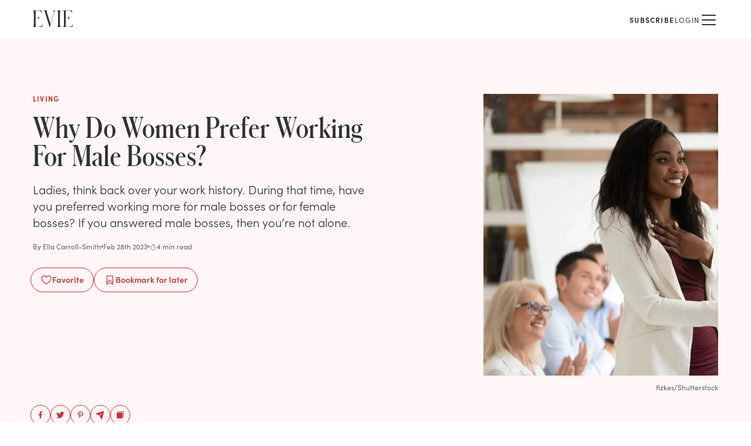

--- FILE ---
content_type: text/html; charset=utf-8
request_url: https://www.eviemagazine.com/post/why-do-women-prefer-working-for-male-bosses
body_size: 14811
content:
<!DOCTYPE html><html lang="en"><head><meta charSet="utf-8"/><meta name="viewport" content="width=device-width"/><meta name="twitter:site" content="https://www.eviemagazine.com"/><meta name="twitter:creator" content="@evie_magazine"/><meta property="og:locale" content="en_IE"/><meta property="og:site_name" content="Evie Magazine"/><title>Why Do Women Prefer Working For Male Bosses? | Evie Magazine</title><meta name="robots" content="index,follow"/><meta name="description" content="Focusing on women and celebrating what makes them so unique, Evie Magazine helps women seek truth and find beauty...the kind that really matters."/><meta name="twitter:card" content="summary_large_image"/><meta property="og:title" content="Why Do Women Prefer Working For Male Bosses?"/><meta property="og:description" content="Focusing on women and celebrating what makes them so unique, Evie Magazine helps women seek truth and find beauty...the kind that really matters."/><meta property="og:url" content="https://www.eviemagazine.com/post/why-do-women-prefer-working-for-male-bosses"/><meta property="og:type" content="article"/><meta property="article:published_time" content="2023-02-28T01:00:00-05:00"/><meta property="article:modified_time" content="2023-11-06T15:27:42-05:00"/><meta property="article:author" content="Ella Carroll-Smith"/><meta property="article:section" content="Living"/><meta property="og:image" content="https://www.datocms-assets.com/109366/1698725259-shutterstock-1437231791-dpi.jpeg"/><meta property="og:image:alt" content="Why Do Women Prefer Working For Male Bosses?"/><meta property="og:image:width" content="1280"/><meta property="og:image:height" content="720"/><link rel="canonical" href="https://www.eviemagazine.com/post/why-do-women-prefer-working-for-male-bosses"/><meta content="2023-11-06T15:27:42-05:00" property="og:updated_time"/><script type="application/ld+json">{"@context":"http://schema.org","@type":"Article","headline":"Why Do Women Prefer Working For Male Bosses?","url":"https://www.eviemagazine.com/post/why-do-women-prefer-working-for-male-bosses","thumbnailUrl":"https://www.datocms-assets.com/109366/1698725259-shutterstock-1437231791-dpi.jpeg","dateCreated":"2023-02-28T01:00:00-05:00","datePublished":"2023-02-28T01:00:00-05:00","dateModified":"2023-11-06T15:27:42-05:00","articleSection":"Living","creator":"Ella Carroll-Smith","mainEntityOfPage":{"@type":"WebPage","@id":"/post/why-do-women-prefer-working-for-male-bosses"},"image":{"@type":"ImageObject","url":"https://www.datocms-assets.com/109366/1698725259-shutterstock-1437231791-dpi.jpeg","width":1280,"height":720},"author":{"@type":"Person","name":{"id":"4PQkCB3uShGxDeCzN4mwxg","name":"Ella Carroll-Smith","slug":"ella-carroll-smith"}},"keywords":["\"topic:Career\""],"publisher":{"@type":"Organization","name":"https://www.datocms-assets.com/109366/1698967220-evie-logo.png","url":"https://www.eviemagazine.com","logo":{"@type":"ImageObject","url":"https://www.eviemagazine.com/logo.svg","width":195,"height":60}}}</script><meta name="parsely-metadata" content="{&quot;contentfulPostId&quot;:&quot;2wRHib8kDFt2NS0rLsfhu1&quot;,&quot;datoPostId&quot;:&quot;FczEhMoBQtafPt0z0aMixQ&quot;}"/><link rel="preload" as="image" imageSrcSet="/_next/image?url=https%3A%2F%2Fwww.datocms-assets.com%2F109366%2F1698725259-shutterstock-1437231791-dpi.jpeg%3Far64%3DNTo2%26crop%3Dfaces%26fit%3Dcrop%26fm%3Dwebp&amp;w=640&amp;q=75 1x, /_next/image?url=https%3A%2F%2Fwww.datocms-assets.com%2F109366%2F1698725259-shutterstock-1437231791-dpi.jpeg%3Far64%3DNTo2%26crop%3Dfaces%26fit%3Dcrop%26fm%3Dwebp&amp;w=1920&amp;q=75 2x" fetchpriority="high"/><meta name="next-head-count" content="27"/><meta content="915ab359ea4de7af028b4a982230b293" name="p:domain_verify"/><meta content="1754669597959219" name="fb:pages"/><meta name="msapplication-TileColor" content="#ed5e6a"/><meta name="theme-color" content="#ffffff"/><link href="//connect.facebook.net" rel="preconnect"/><link href="//www.google-analytics.com" rel="preconnect"/><link href="/manifest.json" rel="manifest"/><link href="/img/favicon/favicon.ico" rel="icon shortcut" type="image/x-icon"/><link rel="apple-touch-icon" sizes="180x180" href="/img/favicon/apple-touch-icon.png"/><link rel="mask-icon" href="/img/favicon/apple-pinned-tab.svg" color="#ED5E6A"/><link rel="preconnect" href="https://use.typekit.net" crossorigin /><link rel="preload" href="/_next/static/media/072757506b86c8a2-s.p.woff" as="font" type="font/woff" crossorigin="anonymous" data-next-font="size-adjust"/><link rel="preload" href="/_next/static/media/6d9a80650932ca5c-s.p.woff" as="font" type="font/woff" crossorigin="anonymous" data-next-font="size-adjust"/><link rel="preload" href="/_next/static/media/d3f37216a62c4c65-s.p.woff" as="font" type="font/woff" crossorigin="anonymous" data-next-font="size-adjust"/><link rel="preload" href="/_next/static/css/5444b496a7a4228c.css" as="style"/><link rel="stylesheet" href="/_next/static/css/5444b496a7a4228c.css" data-n-g=""/><noscript data-n-css=""></noscript><script defer="" nomodule="" src="/_next/static/chunks/polyfills-c67a75d1b6f99dc8.js"></script><script src="/_next/static/chunks/webpack-4a6f78d51557fc52.js" defer=""></script><script src="/_next/static/chunks/framework-6d147d7a7a824486.js" defer=""></script><script src="/_next/static/chunks/main-01f99afcd6342c1c.js" defer=""></script><script src="/_next/static/chunks/pages/_app-1f2021b4ef10ff7b.js" defer=""></script><script src="/_next/static/chunks/pages/post/%5Bslug%5D-9d93754585119605.js" defer=""></script><script src="/_next/static/_bsXabIxWimgpM2IAHY5h/_buildManifest.js" defer=""></script><script src="/_next/static/_bsXabIxWimgpM2IAHY5h/_ssgManifest.js" defer=""></script><style id="__jsx-1804522468">:root{--font-schnyder:'__schnyder_64533b', '__schnyder_Fallback_64533b'}</style><style data-href="https://use.typekit.net/hqw7ctz.css">@import url("https://p.typekit.net/p.css?s=1&k=hqw7ctz&ht=tk&f=24537.24538.24539.24540.24543.24544.24547.24548.24549.24552&a=104907023&app=typekit&e=css");@font-face{font-family:"sofia-pro";src:url("https://use.typekit.net/af/773a22/00000000000000007735f996/30/l?primer=7cdcb44be4a7db8877ffa5c0007b8dd865b3bbc383831fe2ea177f62257a9191&fvd=n9&v=3") format("woff2"),url("https://use.typekit.net/af/773a22/00000000000000007735f996/30/d?primer=7cdcb44be4a7db8877ffa5c0007b8dd865b3bbc383831fe2ea177f62257a9191&fvd=n9&v=3") format("woff"),url("https://use.typekit.net/af/773a22/00000000000000007735f996/30/a?primer=7cdcb44be4a7db8877ffa5c0007b8dd865b3bbc383831fe2ea177f62257a9191&fvd=n9&v=3") format("opentype");font-display:swap;font-style:normal;font-weight:900;font-stretch:normal}@font-face{font-family:"sofia-pro";src:url("https://use.typekit.net/af/2cf3cc/00000000000000007735f991/30/l?primer=7cdcb44be4a7db8877ffa5c0007b8dd865b3bbc383831fe2ea177f62257a9191&fvd=i9&v=3") format("woff2"),url("https://use.typekit.net/af/2cf3cc/00000000000000007735f991/30/d?primer=7cdcb44be4a7db8877ffa5c0007b8dd865b3bbc383831fe2ea177f62257a9191&fvd=i9&v=3") format("woff"),url("https://use.typekit.net/af/2cf3cc/00000000000000007735f991/30/a?primer=7cdcb44be4a7db8877ffa5c0007b8dd865b3bbc383831fe2ea177f62257a9191&fvd=i9&v=3") format("opentype");font-display:swap;font-style:italic;font-weight:900;font-stretch:normal}@font-face{font-family:"sofia-pro";src:url("https://use.typekit.net/af/5d97ff/00000000000000007735f999/30/l?primer=7cdcb44be4a7db8877ffa5c0007b8dd865b3bbc383831fe2ea177f62257a9191&fvd=n7&v=3") format("woff2"),url("https://use.typekit.net/af/5d97ff/00000000000000007735f999/30/d?primer=7cdcb44be4a7db8877ffa5c0007b8dd865b3bbc383831fe2ea177f62257a9191&fvd=n7&v=3") format("woff"),url("https://use.typekit.net/af/5d97ff/00000000000000007735f999/30/a?primer=7cdcb44be4a7db8877ffa5c0007b8dd865b3bbc383831fe2ea177f62257a9191&fvd=n7&v=3") format("opentype");font-display:swap;font-style:normal;font-weight:700;font-stretch:normal}@font-face{font-family:"sofia-pro";src:url("https://use.typekit.net/af/66e20c/00000000000000007735f993/30/l?primer=7cdcb44be4a7db8877ffa5c0007b8dd865b3bbc383831fe2ea177f62257a9191&fvd=i7&v=3") format("woff2"),url("https://use.typekit.net/af/66e20c/00000000000000007735f993/30/d?primer=7cdcb44be4a7db8877ffa5c0007b8dd865b3bbc383831fe2ea177f62257a9191&fvd=i7&v=3") format("woff"),url("https://use.typekit.net/af/66e20c/00000000000000007735f993/30/a?primer=7cdcb44be4a7db8877ffa5c0007b8dd865b3bbc383831fe2ea177f62257a9191&fvd=i7&v=3") format("opentype");font-display:swap;font-style:italic;font-weight:700;font-stretch:normal}@font-face{font-family:"sofia-pro";src:url("https://use.typekit.net/af/2e2409/00000000000000007735f990/30/l?primer=7cdcb44be4a7db8877ffa5c0007b8dd865b3bbc383831fe2ea177f62257a9191&fvd=n3&v=3") format("woff2"),url("https://use.typekit.net/af/2e2409/00000000000000007735f990/30/d?primer=7cdcb44be4a7db8877ffa5c0007b8dd865b3bbc383831fe2ea177f62257a9191&fvd=n3&v=3") format("woff"),url("https://use.typekit.net/af/2e2409/00000000000000007735f990/30/a?primer=7cdcb44be4a7db8877ffa5c0007b8dd865b3bbc383831fe2ea177f62257a9191&fvd=n3&v=3") format("opentype");font-display:swap;font-style:normal;font-weight:300;font-stretch:normal}@font-face{font-family:"sofia-pro";src:url("https://use.typekit.net/af/0ab956/00000000000000007735f998/30/l?primer=7cdcb44be4a7db8877ffa5c0007b8dd865b3bbc383831fe2ea177f62257a9191&fvd=i3&v=3") format("woff2"),url("https://use.typekit.net/af/0ab956/00000000000000007735f998/30/d?primer=7cdcb44be4a7db8877ffa5c0007b8dd865b3bbc383831fe2ea177f62257a9191&fvd=i3&v=3") format("woff"),url("https://use.typekit.net/af/0ab956/00000000000000007735f998/30/a?primer=7cdcb44be4a7db8877ffa5c0007b8dd865b3bbc383831fe2ea177f62257a9191&fvd=i3&v=3") format("opentype");font-display:swap;font-style:italic;font-weight:300;font-stretch:normal}@font-face{font-family:"sofia-pro";src:url("https://use.typekit.net/af/b718ff/00000000000000007735f98d/30/l?primer=7cdcb44be4a7db8877ffa5c0007b8dd865b3bbc383831fe2ea177f62257a9191&fvd=n4&v=3") format("woff2"),url("https://use.typekit.net/af/b718ff/00000000000000007735f98d/30/d?primer=7cdcb44be4a7db8877ffa5c0007b8dd865b3bbc383831fe2ea177f62257a9191&fvd=n4&v=3") format("woff"),url("https://use.typekit.net/af/b718ff/00000000000000007735f98d/30/a?primer=7cdcb44be4a7db8877ffa5c0007b8dd865b3bbc383831fe2ea177f62257a9191&fvd=n4&v=3") format("opentype");font-display:swap;font-style:normal;font-weight:400;font-stretch:normal}@font-face{font-family:"sofia-pro";src:url("https://use.typekit.net/af/c09857/00000000000000007735f98c/30/l?primer=7cdcb44be4a7db8877ffa5c0007b8dd865b3bbc383831fe2ea177f62257a9191&fvd=i4&v=3") format("woff2"),url("https://use.typekit.net/af/c09857/00000000000000007735f98c/30/d?primer=7cdcb44be4a7db8877ffa5c0007b8dd865b3bbc383831fe2ea177f62257a9191&fvd=i4&v=3") format("woff"),url("https://use.typekit.net/af/c09857/00000000000000007735f98c/30/a?primer=7cdcb44be4a7db8877ffa5c0007b8dd865b3bbc383831fe2ea177f62257a9191&fvd=i4&v=3") format("opentype");font-display:swap;font-style:italic;font-weight:400;font-stretch:normal}@font-face{font-family:"sofia-pro";src:url("https://use.typekit.net/af/262452/00000000000000007735f99a/30/l?primer=7cdcb44be4a7db8877ffa5c0007b8dd865b3bbc383831fe2ea177f62257a9191&fvd=n6&v=3") format("woff2"),url("https://use.typekit.net/af/262452/00000000000000007735f99a/30/d?primer=7cdcb44be4a7db8877ffa5c0007b8dd865b3bbc383831fe2ea177f62257a9191&fvd=n6&v=3") format("woff"),url("https://use.typekit.net/af/262452/00000000000000007735f99a/30/a?primer=7cdcb44be4a7db8877ffa5c0007b8dd865b3bbc383831fe2ea177f62257a9191&fvd=n6&v=3") format("opentype");font-display:swap;font-style:normal;font-weight:600;font-stretch:normal}@font-face{font-family:"sofia-pro";src:url("https://use.typekit.net/af/36f509/00000000000000007735f994/30/l?primer=7cdcb44be4a7db8877ffa5c0007b8dd865b3bbc383831fe2ea177f62257a9191&fvd=i6&v=3") format("woff2"),url("https://use.typekit.net/af/36f509/00000000000000007735f994/30/d?primer=7cdcb44be4a7db8877ffa5c0007b8dd865b3bbc383831fe2ea177f62257a9191&fvd=i6&v=3") format("woff"),url("https://use.typekit.net/af/36f509/00000000000000007735f994/30/a?primer=7cdcb44be4a7db8877ffa5c0007b8dd865b3bbc383831fe2ea177f62257a9191&fvd=i6&v=3") format("opentype");font-display:swap;font-style:italic;font-weight:600;font-stretch:normal}.tk-sofia-pro{font-family:"sofia-pro",sans-serif}</style></head><body><div id="__next"><div class="grow bg-white"><header class="relative z-20"><div class="mx-auto box-content flex h-16 max-w-screen-xl items-center px-5 md:px-10 lg:px-14"><p class=""><a title="Evie Magazine" href="/"><svg width="68" height="32" viewBox="0 0 536 224" fill="none" xmlns="http://www.w3.org/2000/svg" class=""><path d="M0 222.517H121.537C124.508 222.517 126.291 222.517 126.885 217.176L130.451 185.727H127.48C120.051 216.286 106.679 219.846 81.7177 219.846H37.1444V100.874H53.7851C78.1518 100.874 79.0433 112.742 81.4206 122.829H83.5006V76.249H81.4206C79.0433 86.3364 78.1518 98.204 53.7851 98.204H37.1444V2.6702H76.0718C99.547 2.6702 113.216 8.60399 120.645 33.2292H123.617L118.862 6.23047C117.673 0 116.188 0 113.513 0H0V2.07683C12.1834 5.6371 13.0748 8.90067 13.0748 62.3046V160.212C13.0748 213.616 12.1834 216.879 0 220.44V222.517Z" fill="currentColor"></path><path d="M224.687 224H228.252L282.632 37.6795C291.249 7.71391 293.627 5.6371 301.65 1.78014V0H272.231V1.78014C286.792 6.52716 285.306 18.3947 279.66 37.3828L236.87 183.947L188.731 26.9987C183.382 9.19736 184.571 4.15364 193.188 1.78014V0H148.318V1.78014C157.827 7.12054 159.61 15.1311 167.93 40.6464L224.687 224Z" fill="currentColor"></path><path d="M326.14 222.517H376.359V220.44C364.175 216.879 363.284 213.616 363.284 160.212V62.3046C363.284 8.90067 364.175 5.3404 376.359 2.07683V0H326.14V2.07683C338.323 5.3404 339.214 8.90067 339.214 62.3046V160.212C339.214 213.616 338.323 216.879 326.14 220.44V222.517Z" fill="currentColor"></path><path d="M404.909 222.517H526.445C529.417 222.517 531.2 222.517 531.794 217.176L535.36 185.727H532.388C524.96 216.286 511.588 219.846 486.627 219.846H442.053V100.874H458.694C483.061 100.874 483.952 112.742 486.329 122.829H488.409V76.249H486.329C483.952 86.3364 483.061 98.204 458.694 98.204H442.053V2.6702H480.981C504.456 2.6702 518.125 8.60399 525.554 33.2292H528.525L523.771 6.23047C522.582 0 521.097 0 518.422 0H404.909V2.07683C417.092 5.6371 417.984 8.90067 417.984 62.3046V160.212C417.984 213.616 417.092 216.879 404.909 220.44V222.517Z" fill="currentColor"></path></svg></a></p><div class="relative z-10 ml-auto"><nav class="flex items-center gap-x-3 sm:gap-x-6 md:gap-x-10"><div class="group relative hidden flex-col items-center min-[1380px]:inline-flex"><a href="/discover"><span class="text-xs uppercase tracking-widest  inline-flex gap-x-2 items-center hover:text-rose-4">Discover <svg xmlns="http://www.w3.org/2000/svg" width="1em" height="1em" fill="currentColor" viewBox="0 0 256 256" class="h-3 w-3 transition-transform group-hover:rotate-180"><rect width="256" height="256" fill="none"></rect><polyline points="208 96 128 176 48 96" fill="none" stroke="currentColor" stroke-linecap="round" stroke-linejoin="round" stroke-width="16"></polyline></svg></span></a></div><a class="hidden min-[1380px]:block" href="/about"><span class="text-xs uppercase tracking-widest  inline-flex gap-x-2 items-center hover:text-rose-4">About</span></a><a class="hidden min-[1380px]:block" href="/subscribe/the-glance"><span class="text-xs uppercase tracking-widest  inline-flex gap-x-2 items-center hover:text-rose-4">The Glance</span></a><a class="hidden min-[1380px]:block" href="/shop/print-edition"><span class="text-xs uppercase tracking-widest  inline-flex gap-x-2 items-center hover:text-rose-4">Print Edition</span></a><div class="flex items-center gap-x-3 md:gap-x-6"><a class="" href="/subscribe"><span class="text-xs uppercase tracking-widest  inline-flex gap-x-2 items-center hover:text-rose-4 font-bold">Subscribe</span></a><div class="mt-1 h-4 w-px bg-neutral-2"></div><button class=""><span class="text-xs uppercase tracking-widest  inline-flex gap-x-2 items-center hover:text-rose-4">Login</span></button></div><a aria-label="Search" class="hidden pl-3 pt-1 min-[1380px]:block" href="/search"><svg xmlns="http://www.w3.org/2000/svg" width="1em" height="1em" fill="currentColor" viewBox="0 0 256 256" class="h-4 w-4"><rect width="256" height="256" fill="none"></rect><circle cx="116" cy="116" r="84" fill="none" stroke="currentColor" stroke-linecap="round" stroke-linejoin="round" stroke-width="16"></circle><line x1="175.4" y1="175.4" x2="224" y2="224" fill="none" stroke="currentColor" stroke-linecap="round" stroke-linejoin="round" stroke-width="16"></line></svg></a><button aria-label="Mobile Menu" class="pt-1 min-[1380px]:hidden"><svg xmlns="http://www.w3.org/2000/svg" width="32" height="32" fill="currentColor" viewBox="0 0 256 256"><rect width="256" height="256" fill="none"></rect><line x1="40" y1="128" x2="216" y2="128" stroke="currentColor" stroke-linecap="round" stroke-linejoin="round" stroke-width="16"></line><line x1="40" y1="64" x2="216" y2="64" stroke="currentColor" stroke-linecap="round" stroke-linejoin="round" stroke-width="16"></line><line x1="40" y1="192" x2="216" y2="192" stroke="currentColor" stroke-linecap="round" stroke-linejoin="round" stroke-width="16"></line></svg></button></nav></div></div></header><main><article class="mb-16"><header class="mb-8 bg-rose-1"><div class="mx-auto box-content flex max-w-screen-xl flex-col pb-8 sm:flex-row sm:justify-between sm:gap-6 sm:px-5 sm:py-8 md:gap-12 md:px-10 lg:px-14  lg:py-24"><div class="mt-5 px-5 sm:mt-0 sm:px-0 md:max-w-xl lg:flex lg:flex-col"><div class="mb-2 text-xs font-bold uppercase tracking-widest text-rose-4 md:mb-4">Living</div><h1 class="mb-3 font-schnyder text-3xl md:text-4xl lg:mb-5 lg:text-5xl">Why Do Women Prefer Working For Male&nbsp;Bosses?</h1><p class="font-light lg:text-xl">Ladies, think back over your work history. During that time, have you preferred working more for male bosses or for female bosses? If you answered male bosses, then you’re not alone. </p><div class="flex items-center gap-x-3 text-xs text-neutral-4 mb-7 mt-5"><a href="/author/ella-carroll-smith">By <!-- -->Ella Carroll-Smith</a><span class="h-1 w-1 rounded-full bg-rose-3"></span><time dateTime="2023-02-28T01:00:00-05:00">Feb 28th 2023</time><span class="h-1 w-1 rounded-full bg-rose-3"></span><span class="inline-flex items-center gap-1"><svg xmlns="http://www.w3.org/2000/svg" width="12" height="12" fill="currentColor" viewBox="0 0 256 256" class="relative top-0.5"><rect width="256" height="256" fill="none"></rect><circle cx="128" cy="128" r="88" fill="none" stroke="currentColor" stroke-miterlimit="10" stroke-width="16"></circle><line x1="128" y1="128" x2="167.6" y2="88.4" fill="none" stroke="currentColor" stroke-linecap="round" stroke-linejoin="round" stroke-width="16"></line><line x1="104" y1="8" x2="152" y2="8" fill="none" stroke="currentColor" stroke-linecap="round" stroke-linejoin="round" stroke-width="16"></line></svg>4 min read</span></div><div class="-ml-1 flex flex-wrap gap-x-2 gap-y-2 sm:gap-x-4 text-rose-4"><button class="flex items-center justify-center gap-x-2 rounded-full border  px-4 pt-2 pb-2.5 font-semibold text-sm disabled:cursor-wait"><svg xmlns="http://www.w3.org/2000/svg" width="20" height="20" fill="currentColor" viewBox="0 0 256 256" class="mt-0.5"><rect width="256" height="256" fill="none"></rect><path d="M128,216S28,160,28,92A52,52,0,0,1,128,72h0A52,52,0,0,1,228,92C228,160,128,216,128,216Z" fill="none" stroke="currentColor" stroke-linecap="round" stroke-linejoin="round" stroke-width="16"></path></svg> <!-- -->Favorite</button><button class="flex items-center justify-center gap-x-2 rounded-full border  px-4 pt-2 pb-2.5 font-semibold text-sm disabled:cursor-wait"><svg xmlns="http://www.w3.org/2000/svg" width="20" height="20" fill="currentColor" viewBox="0 0 256 256" class="mt-0.5"><rect width="256" height="256" fill="none"></rect><path d="M192,224l-64-40L64,224V48a8,8,0,0,1,8-8H184a8,8,0,0,1,8,8Z" fill="none" stroke="currentColor" stroke-linecap="round" stroke-linejoin="round" stroke-width="16"></path><polyline points="192 176 128 136 64 176" fill="none" stroke="currentColor" stroke-linecap="round" stroke-linejoin="round" stroke-width="16"></polyline></svg> <!-- -->Bookmark<!-- --> for later</button></div><ul class="flex gap-x-2 -mb-14 -ml-1 pt-6 max-lg:hidden lg:mt-auto"><li><button aria-label="facebook" class="react-share__ShareButton !p-2 rounded-full !border !border-solid !border-rose-4 !text-rose-4 hover:!text-white hover:!bg-rose-3" style="background-color:transparent;border:none;padding:0;font:inherit;color:inherit;cursor:pointer"><svg width="16" height="16" viewBox="0 0 32 32" fill="none" xmlns="http://www.w3.org/2000/svg"><path d="M13.6094 28H18.0156V17.2656H21.4375L22 13H18.0156V10.0469C18.0156 9.39063 18.1094 8.875 18.3906 8.54688C18.6719 8.17188 19.2813 7.98438 20.125 7.98438H22.375V4.1875C21.5313 4.09375 20.4063 4 19.0938 4C17.4063 4 16.0938 4.51563 15.1094 5.5C14.0781 6.48438 13.6094 7.84375 13.6094 9.625V13H10V17.2656H13.6094V28Z" fill="currentColor"></path></svg></button></li><li><button aria-label="twitter" class="react-share__ShareButton !p-2 rounded-full !border !border-solid !border-rose-4 !text-rose-4 hover:!text-white hover:!bg-rose-3" style="background-color:transparent;border:none;padding:0;font:inherit;color:inherit;cursor:pointer"><svg width="16" height="16" viewBox="0 0 32 32" fill="none" xmlns="http://www.w3.org/2000/svg"><path d="M26.274 10.5C27.3317 9.70673 28.2837 8.75481 29.0769 7.59135C28.0192 8.06731 26.9615 8.38462 25.9038 8.49038C27.0673 7.75 27.9135 6.74519 28.3365 5.42308C27.226 6.05769 26.0625 6.53365 24.7933 6.74519C24.2644 6.21635 23.6298 5.79327 22.9423 5.47596C22.2548 5.15865 21.5144 5 20.7212 5C19.7163 5 18.8173 5.26442 17.9712 5.74038C17.125 6.26923 16.4375 6.95673 15.9615 7.80288C15.4327 8.64904 15.2212 9.60096 15.2212 10.5529C15.2212 10.976 15.2212 11.399 15.3269 11.8221C13.0529 11.7163 10.9375 11.1875 8.92788 10.1298C6.91827 9.125 5.27885 7.75 3.90385 6.00481C3.375 6.90385 3.11058 7.85577 3.11058 8.80769C3.11058 9.75962 3.32212 10.6587 3.79808 11.4519C4.22115 12.2981 4.85577 12.9327 5.59615 13.4615C4.69712 13.4615 3.85096 13.1971 3.11058 12.7212V12.8269C3.11058 14.149 3.53365 15.3125 4.37981 16.3173C5.22596 17.375 6.28365 18.0096 7.55288 18.274C7.02404 18.3798 6.54808 18.4327 6.07212 18.4327C5.75481 18.4327 5.38462 18.4327 5.06731 18.3798C5.38462 19.4904 6.01923 20.3894 6.97115 21.1298C7.92308 21.8702 8.98077 22.1875 10.25 22.1875C8.1875 23.774 5.86058 24.5673 3.32212 24.5673C2.79327 24.5673 2.37019 24.5673 2 24.5144C4.53846 26.2067 7.39423 27 10.5144 27C13.7404 27 16.5962 26.2067 19.1346 24.5144C21.4087 23.0337 23.2067 21.0769 24.476 18.5385C25.6923 16.2115 26.3269 13.726 26.3269 11.1875C26.3269 10.8702 26.274 10.6587 26.274 10.5Z" fill="currentColor"></path></svg></button></li><li><button aria-label="pinterest" class="react-share__ShareButton !p-2 rounded-full !border !border-solid !border-rose-4 !text-rose-4 hover:!text-white hover:!bg-rose-3" style="background-color:transparent;border:none;padding:0;font:inherit;color:inherit;cursor:pointer"><svg width="16" height="16" viewBox="0 0 32 32" fill="none" xmlns="http://www.w3.org/2000/svg"><path d="M16.792 4C18.28 4.048 19.672 4.384 21.016 5.056C22.36 5.728 23.416 6.592 24.184 7.744C25 8.992 25.432 10.432 25.432 11.968C25.432 13.504 25.144 14.992 24.664 16.336C24.088 17.872 23.272 19.024 22.216 19.888C21.016 20.848 19.624 21.328 18.04 21.328C17.368 21.328 16.744 21.184 16.12 20.896C15.448 20.608 15.016 20.176 14.728 19.6L14.344 21.136C13.912 22.816 13.576 23.968 13.336 24.592C12.952 25.456 12.232 26.56 11.272 27.904L11.08 28L10.936 27.856L10.888 27.136C10.792 26.272 10.744 25.6 10.744 25.12C10.744 24.16 10.888 22.912 11.224 21.376C11.416 20.512 11.704 19.168 12.184 17.392L12.76 15.088C12.424 14.512 12.28 13.696 12.28 12.688C12.28 11.776 12.52 11.008 13 10.384C13.384 9.904 13.912 9.568 14.536 9.424C15.112 9.328 15.64 9.424 16.12 9.76C16.552 10.144 16.792 10.672 16.792 11.44C16.792 11.872 16.696 12.352 16.6 12.832C16.504 13.12 16.36 13.6 16.168 14.176C15.928 14.8 15.784 15.232 15.736 15.52C15.592 16.048 15.544 16.48 15.544 16.864C15.544 17.488 15.736 18.016 16.168 18.4C16.6 18.784 17.128 18.976 17.752 18.976C18.76 18.976 19.624 18.544 20.344 17.632C20.92 16.912 21.4 15.904 21.688 14.656C21.928 13.648 22.072 12.64 22.072 11.632C22.072 10 21.544 8.704 20.488 7.744C19.432 6.832 18.088 6.352 16.408 6.352C15.16 6.352 14.008 6.64 12.952 7.216C11.896 7.792 11.128 8.608 10.552 9.568C9.976 10.576 9.688 11.728 9.688 12.976C9.688 13.552 9.784 14.08 9.976 14.56C10.072 14.848 10.216 15.232 10.504 15.616C10.696 15.952 10.792 16.144 10.792 16.24C10.792 16.528 10.696 16.816 10.6 17.2C10.408 17.68 10.264 17.92 10.072 17.92C9.64 17.92 9.208 17.728 8.728 17.296C8.248 16.864 7.816 16.288 7.528 15.52C7.144 14.656 7 13.696 7 12.64C7 10.912 7.48 9.376 8.44 8.032C9.304 6.784 10.504 5.824 12.04 5.104C13.528 4.384 15.112 4 16.792 4Z" fill="currentColor"></path></svg></button></li><li><button aria-label="email" class="react-share__ShareButton !p-2 rounded-full !border !border-solid !border-rose-4 !text-rose-4 hover:!text-white hover:!bg-rose-3" style="background-color:transparent;border:none;padding:0;font:inherit;color:inherit;cursor:pointer"><svg xmlns="http://www.w3.org/2000/svg" width="16" height="16" fill="currentColor" viewBox="0 0 256 256"><rect width="256" height="256" fill="none"></rect><path d="M227.7,48.3,175.3,234.2a15.9,15.9,0,0,1-14.1,11.6h-1.4a16,16,0,0,1-14.4-9.1l-35.7-75.4a4.1,4.1,0,0,1,.8-4.6l51.3-51.3a8,8,0,1,0-11.3-11.3L99.2,145.5a4.1,4.1,0,0,1-4.6.8l-75-35.5a16.6,16.6,0,0,1-9.5-15.6A15.9,15.9,0,0,1,21.8,80.7L208.1,28.2a16,16,0,0,1,17.7,6.5A16.7,16.7,0,0,1,227.7,48.3Z"></path></svg></button></li><li class="cursor-pointer "><button aria-label="Copy to Clipboard" title="Copy to Clipboard" class="!p-2 rounded-full !border !border-solid !border-rose-4 !text-rose-4 hover:!text-white hover:!bg-rose-3"><svg xmlns="http://www.w3.org/2000/svg" width="16" height="16" fill="currentColor" viewBox="0 0 256 256" class="transition-transform ease-in hover:scale-110"><rect width="256" height="256" fill="none"></rect><path d="M216,32H72a8,8,0,0,0,0,16H208V184a8,8,0,0,0,16,0V40A8,8,0,0,0,216,32Z"></path><rect x="32" y="64" width="160" height="160" rx="8"></rect></svg></button></li></ul></div><div class="order-first mx-auto max-w-full sm:order-last sm:mx-0 sm:w-[200px] sm:shrink-0 md:w-[320px] lg:w-[400px]"><figure class="relative"><img alt="shutterstock-1437231791 dpi" title="fizkes/Shutterstock" fetchpriority="high" width="640" height="896" decoding="async" data-nimg="1" class="aspect-square object-cover sm:aspect-[5/7]" style="color:transparent" srcSet="/_next/image?url=https%3A%2F%2Fwww.datocms-assets.com%2F109366%2F1698725259-shutterstock-1437231791-dpi.jpeg%3Far64%3DNTo2%26crop%3Dfaces%26fit%3Dcrop%26fm%3Dwebp&amp;w=640&amp;q=75 1x, /_next/image?url=https%3A%2F%2Fwww.datocms-assets.com%2F109366%2F1698725259-shutterstock-1437231791-dpi.jpeg%3Far64%3DNTo2%26crop%3Dfaces%26fit%3Dcrop%26fm%3Dwebp&amp;w=1920&amp;q=75 2x" src="/_next/image?url=https%3A%2F%2Fwww.datocms-assets.com%2F109366%2F1698725259-shutterstock-1437231791-dpi.jpeg%3Far64%3DNTo2%26crop%3Dfaces%26fit%3Dcrop%26fm%3Dwebp&amp;w=1920&amp;q=75"/><figcaption class="mr-5 mt-3 text-right text-xs text-neutral-4 sm:mr-0">fizkes/Shutterstock</figcaption></figure></div></div></header><div class="mx-auto box-content max-w-prose px-5 lg:max-w-screen-xl lg:px-12"><div class="relative items-start lg:grid lg:grid-cols-[1fr_640px_1fr] lg:gap-x-6"><div class="mb-6 lg:sticky lg:top-4"></div><div class="PostBody_root__vgPzG grow"><p>In <a href="https://www.sciencedirect.com/science/article/abs/pii/S0927537116301129">2016, scientists conducted a study with over 11,600 U.S. employees</a> and found that women were less satisfied with their jobs when they reported to a female boss, whereas men showed no difference in job satisfaction based on their supervisor’s gender. In light of the major push to get women into more positions of power in the workplace, this seems like a strange finding. </p><p>After all, women have been championed over the years and encouraged to reach the highest echelons of corporate power. <a href="https://www.eviemagazine.com/post/gen-z-killed-the-girlboss-and-that-might-not-be-a-bad-thing">We dubbed them “girl bosses” and cheered every time a new female CEO came onto the scene.</a> At first glance, it might seem reasonable to assume that women would prefer reporting to a female boss rather than a male boss. </p><p>Women should be able to relate to female bosses more, right? Their communication should be less stressful because they understand each other on a deeper level. Women are supposed to support other women in the workplace – not cause them distress. There are entire support groups, fashion lines, and podcasts dedicated to female empowerment and women supporting women at work. But the results are in, and it turns out that (on average), most women still prefer working for males. Why?</p><h2>Queen Bee Syndrome</h2><p>A common belief is that this is mere <a href="https://www.sciencedirect.com/science/article/pii/S1048984315001551">&quot;queen bee syndrome,&quot;</a> which is a phenomenon where a female employee in a position of authority <a href="https://www.eviemagazine.com/post/how-to-handle-a-colleague-bringing-down-office-vibes-negativity">behaves in a hostile or condescending manner</a> toward other female employees. They do this because, essentially, they think they have to do it in order to gain respect in the workplace. </p><p>Growing up, many younger women who had the girl boss trope forced down their throats now feel the need to assert themselves in the workplace and <a href="https://www.eviemagazine.com/post/why-are-women-praised-only-when-they-succeed-in-male-dominated-fields">&quot;act like a man.&quot;</a> They might see acting hostile as the only way to be taken seriously. However, the tactics they use to demand respect from their colleagues might lead to <a href="https://www.eviemagazine.com/post/how-to-survive-working-in-a-toxic-workplace">the misimpression (or arguably the correct impression...) that they&#x27;re acting cruelly.</a> </p><blockquote><p>Queen bee syndrome is when a female in a position of authority behaves with hostility toward other female employees. </p></blockquote><p>Queen bee syndrome might have something to do with why women report less satisfaction when working for a female boss, but it’s not the whole story. There is something much deeper going on here. </p><h2>From Caves to the Boardroom, Female Relationships Have Always Been More Complex</h2><p><a href="https://www.youtube.com/watch?v=m5w0sALvppU">Tania Reynolds, Ph.D., an Assistant Professor in Psychology at the University of New Mexico</a>, has been studying the complicated dynamics of female hierarchy for years and believes that women have their ancestors to thank for their modern boardroom behavior. From an evolutionary perspective, power dynamics among females have always been much different and more nuanced than power dynamics among males. </p><p>Since it’s more difficult to form cooperative relationships with people you aren’t related to, the ways that our non-kin female ancestors formed bonds were typically through either reciprocal altruism or mutualism. There is no familial bond between non-kin females, so they’re forming relationships either based on shared goals or exchanging benefits in a “tit-for-tat” manner. According to Dr. Reynolds, these types of altruistic or mutual female bonds have the best chances of succeeding when the parties involved have equal levels of power and resources. </p><p>She gives the example of a female celebrity forming a relationship with a homeless woman. It’s highly unlikely that this relationship would be successful because the parties involved have diametrically opposite levels of resources and their goals are not aligned. The celebrity has very little to gain from the homeless woman. Since the bond between them is not mutually beneficial, this relationship would likely devolve into exploitation or “resource-leeching.” This is an exaggerated example, of course, but this dynamic can play out on smaller scales as well – even when the power dynamics are not so drastically divergent. </p><p>Dr. Reynolds posits the theory that “women throughout human history upheld their reciprocal bonds with unrelated women … in contexts where they were equal in terms of power and resources and that too strong of deviations would have led to conflict and corroded the relationship. This can become problematic in modern contexts when there are clear demarcations in status and resources.”</p><blockquote><p>Men are designed to work together in a clearly-defined hierarchy, but women prefer equality.</p></blockquote><p>Our male ancestors did not form bonds the same way. They were typically forming larger groups for the contexts of hunting and warfare. When forming these large groups, there’s an advantage to having larger numbers. In these contexts, it’s helpful to have a strong hierarchy. </p><p>Think about the military: Armies are more successful and cohesive when there are clear differences in status. If every member of an army were of equal rank, it would be total chaos. This is true when it comes to professional sports as well. Even a football team has defined levels of hierarchy, from the coach to the quarterback, all the way down to the water boy. </p><p>Differing levels of status among men in these circumstances aren’t as likely to lead to inter-team conflict because even if the quarterback is of higher status and skill, his success leads to the entire team winning. Men throughout history were more often competing in these sorts of contexts, so they were most likely to succeed when there was a clear hierarchy and different levels of status. Essentially, men are designed to work together in a hierarchy, but women prefer equality. </p><h2>Men Use Their Fists, Whereas Women Engage in Psychological Warfare</h2><p><a href="https://www.youtube.com/watch?v=_4jKAgYL0gg">Dr. Joyce Benenson, a lecturer of Human Evolutionary Biology at Harvard University</a>, has had similar findings in her research, which shows that competition tends to corrode female relationships, whereas men can more easily return to cooperation following the competition. Dr. Benenson’s research found that women are more likely to engage in “safe, subtle, and solitary competition.” </p><p>From a purely reproductive perspective, it was more important for our female ancestors to stay alive than for our male ancestors because they carry and take care of the children. Women could not take as many risks as men, so they had to compete for status differently. Men used their fists to fight, whereas women engaged in more psychological forms of warfare because it was safer. </p><p>Women also do not like it when their female peers do better than them. Of course, you can be happy when your female friend gets a promotion at work, but if your friend were to be too braggadocios about it, that would probably bother you. </p><blockquote><p>Competition corrodes female relationships. </p></blockquote><p>Similarly, if your female friend rose to a much higher status than you (maybe she’s flying on private jets while you’re flying coach), then that is likely to cause a strain on your relationship – especially if she brags about it. Women prefer humility and humbleness in other women. </p><h2>How Do Ancient Female Power Dynamics Manifest in the Workplace?</h2><p>With all of this in mind, it’s now much clearer why women typically prefer working for male bosses as opposed to female bosses. There is a defined hierarchy between a boss and their employee, and while that works great for males, that is a problematic power dynamic for females. Men don’t mind a female boss because as long as she’s competent, they all succeed. It’s more difficult for women to work cooperatively with a female boss because they are not equals, which is especially true if there is some queen bee syndrome going on as well. </p><p>A male employee might be willing to call out bad behavior or speak to his boss if he has an issue, but a female employee is less likely to do this because it goes against her preference for “safe, subtle, and solitary competition.” Sure, having a serious discussion with your boss about office politics is not the same thing as a physical fight, but there is danger there (you could potentially lose your job), and it’s not subtle or solitary. </p><p>Instead of speaking honestly with her female boss about how she’s feeling, a woman is more likely to keep her feelings to herself, which leads to resentment, which leads to wishing she were working somewhere else – perhaps for a male boss, whom she would not resent. </p><h3>Closing Thoughts</h3><p>Of course, none of this means that women make bad bosses or that women shouldn’t work together or be in positions of power. Women are capable of doing all of these things, but it’s much easier to work in harmony if you understand why certain power dynamics are likely to breed animosity. Knowing the biological reason behind your preferences and why you are the way you are is the key to living a happier and more balanced life, both in the office and outside it. </p><p><strong>Love Evie? </strong><a href="https://www.eviemagazine.com/subscribe"><strong>Sign up for our newsletter</strong></a><strong> and get curated content weekly!</strong></p></div></div></div></article></main></div><footer class="relative z-20 mt-10 py-10 md:mt-12 lg:mt-16 lg:py-20"><div class="mx-auto box-content flex max-w-screen-xl flex-col items-center px-5 text-neutral-2 md:px-10 lg:px-14"><div class="mb-14 hidden w-full justify-between lg:flex"><div><h3 class="font-schnyder text-2xl">Discover</h3><hr class="mt-6 border-neutral-2/25"/></div><div><h3 class="font-schnyder text-2xl">About</h3><hr class="mt-6 border-neutral-2/25"/><a class="mt-6 block text-sm hover:underline hover:decoration-1 hover:underline-offset-2" href="/advertise">Advertise</a><a class="mt-6 block text-sm hover:underline hover:decoration-1 hover:underline-offset-2" href="/contact">Contact Us</a><a class="mt-6 block text-sm hover:underline hover:decoration-1 hover:underline-offset-2" href="/privacy">Privacy Policy</a><a class="mt-6 block text-sm hover:underline hover:decoration-1 hover:underline-offset-2" href="/terms">Terms of Service</a><a class="mt-6 block text-sm hover:underline hover:decoration-1 hover:underline-offset-2" href="/copyright">Copyright</a></div><div><h3 class="font-schnyder text-2xl">Print Edition</h3><hr class="mt-6 border-neutral-2/25"/><a class="mt-6 block text-sm hover:underline hover:decoration-1 hover:underline-offset-2" href="/shop/print-edition">Current Issue</a></div><div><h3 class="font-schnyder text-2xl">The Glance</h3><hr class="mt-6 border-neutral-2/25"/><a class="mt-6 block text-sm hover:underline hover:decoration-1 hover:underline-offset-2" href="/subscribe/the-glance">Sign-up</a></div><div><h3 class="font-schnyder text-2xl">Social</h3><hr class="mt-6 border-neutral-2/25"/><a href="https://www.instagram.com/eviemagazine/" rel="noopener noreferrer" target="_blank" class="cursor-newtab mt-6 block text-sm hover:underline hover:decoration-1 hover:underline-offset-2">Instagram</a><a href="https://www.facebook.com/eviemagazineofficial" rel="noopener noreferrer" target="_blank" class="cursor-newtab mt-6 block text-sm hover:underline hover:decoration-1 hover:underline-offset-2">Facebook</a><a href="https://www.pinterest.com/eviemagazine/" rel="noopener noreferrer" target="_blank" class="cursor-newtab mt-6 block text-sm hover:underline hover:decoration-1 hover:underline-offset-2">Pinterest</a><a href="https://twitter.com/evie_magazine" rel="noopener noreferrer" target="_blank" class="cursor-newtab mt-6 block text-sm hover:underline hover:decoration-1 hover:underline-offset-2">Twitter</a><a class="mt-6 block text-sm hover:underline hover:decoration-1 hover:underline-offset-2" href="/rss.xml">RSS</a></div></div><svg width="77" height="32" viewBox="0 0 536 224" fill="none" xmlns="http://www.w3.org/2000/svg" class="mb-4"><path d="M0 222.517H121.537C124.508 222.517 126.291 222.517 126.885 217.176L130.451 185.727H127.48C120.051 216.286 106.679 219.846 81.7177 219.846H37.1444V100.874H53.7851C78.1518 100.874 79.0433 112.742 81.4206 122.829H83.5006V76.249H81.4206C79.0433 86.3364 78.1518 98.204 53.7851 98.204H37.1444V2.6702H76.0718C99.547 2.6702 113.216 8.60399 120.645 33.2292H123.617L118.862 6.23047C117.673 0 116.188 0 113.513 0H0V2.07683C12.1834 5.6371 13.0748 8.90067 13.0748 62.3046V160.212C13.0748 213.616 12.1834 216.879 0 220.44V222.517Z" fill="currentColor"></path><path d="M224.687 224H228.252L282.632 37.6795C291.249 7.71391 293.627 5.6371 301.65 1.78014V0H272.231V1.78014C286.792 6.52716 285.306 18.3947 279.66 37.3828L236.87 183.947L188.731 26.9987C183.382 9.19736 184.571 4.15364 193.188 1.78014V0H148.318V1.78014C157.827 7.12054 159.61 15.1311 167.93 40.6464L224.687 224Z" fill="currentColor"></path><path d="M326.14 222.517H376.359V220.44C364.175 216.879 363.284 213.616 363.284 160.212V62.3046C363.284 8.90067 364.175 5.3404 376.359 2.07683V0H326.14V2.07683C338.323 5.3404 339.214 8.90067 339.214 62.3046V160.212C339.214 213.616 338.323 216.879 326.14 220.44V222.517Z" fill="currentColor"></path><path d="M404.909 222.517H526.445C529.417 222.517 531.2 222.517 531.794 217.176L535.36 185.727H532.388C524.96 216.286 511.588 219.846 486.627 219.846H442.053V100.874H458.694C483.061 100.874 483.952 112.742 486.329 122.829H488.409V76.249H486.329C483.952 86.3364 483.061 98.204 458.694 98.204H442.053V2.6702H480.981C504.456 2.6702 518.125 8.60399 525.554 33.2292H528.525L523.771 6.23047C522.582 0 521.097 0 518.422 0H404.909V2.07683C417.092 5.6371 417.984 8.90067 417.984 62.3046V160.212C417.984 213.616 417.092 216.879 404.909 220.44V222.517Z" fill="currentColor"></path></svg><div class="text-sm">© <!-- -->2026<!-- --> EvieMagazine.com</div></div><img alt="" loading="lazy" decoding="async" data-nimg="fill" class="-z-10 object-cover object-bottom" style="position:absolute;height:100%;width:100%;left:0;top:0;right:0;bottom:0;color:transparent" sizes="100vw" srcSet="/_next/image?url=%2Fimg%2Fbg-footer.jpg&amp;w=640&amp;q=75 640w, /_next/image?url=%2Fimg%2Fbg-footer.jpg&amp;w=750&amp;q=75 750w, /_next/image?url=%2Fimg%2Fbg-footer.jpg&amp;w=828&amp;q=75 828w, /_next/image?url=%2Fimg%2Fbg-footer.jpg&amp;w=1080&amp;q=75 1080w, /_next/image?url=%2Fimg%2Fbg-footer.jpg&amp;w=1200&amp;q=75 1200w, /_next/image?url=%2Fimg%2Fbg-footer.jpg&amp;w=1920&amp;q=75 1920w, /_next/image?url=%2Fimg%2Fbg-footer.jpg&amp;w=2048&amp;q=75 2048w, /_next/image?url=%2Fimg%2Fbg-footer.jpg&amp;w=3840&amp;q=75 3840w" src="/_next/image?url=%2Fimg%2Fbg-footer.jpg&amp;w=3840&amp;q=75"/></footer><div style="position:fixed;z-index:9999;top:16px;left:16px;right:16px;bottom:16px;pointer-events:none"></div></div><script id="__NEXT_DATA__" type="application/json">{"props":{"pageProps":{"post":{"id":"FczEhMoBQtafPt0z0aMixQ","title":"Why Do Women Prefer Working For Male Bosses?","slug":"why-do-women-prefer-working-for-male-bosses","publishDate":"2023-02-28T01:00:00-05:00","intro":"Ladies, think back over your work history. During that time, have you preferred working more for male bosses or for female bosses? If you answered male bosses, then you’re not alone. ","featuredImage":{"alt":"shutterstock-1437231791 dpi","title":"fizkes/Shutterstock","url":"https://www.datocms-assets.com/109366/1698725259-shutterstock-1437231791-dpi.jpeg","mimeType":"image/jpeg","size":2777208,"url1x1":"https://www.datocms-assets.com/109366/1698725259-shutterstock-1437231791-dpi.jpeg?ar64=MTox\u0026crop=faces\u0026fit=crop\u0026fm=webp","url2x1":"https://www.datocms-assets.com/109366/1698725259-shutterstock-1437231791-dpi.jpeg?ar64=Mjox\u0026crop=faces\u0026fit=crop\u0026fm=webp","url5x6":"https://www.datocms-assets.com/109366/1698725259-shutterstock-1437231791-dpi.jpeg?ar64=NTo2\u0026crop=faces\u0026fit=crop\u0026fm=webp","url5x7":"https://www.datocms-assets.com/109366/1698725259-shutterstock-1437231791-dpi.jpeg?ar64=NTo3\u0026crop=faces\u0026fit=crop\u0026fm=webp","url7x5":"https://www.datocms-assets.com/109366/1698725259-shutterstock-1437231791-dpi.jpeg?ar64=Nzo1\u0026crop64=ZmFjZXMsZWRnZXM\u0026fit=crop\u0026fm=webp"},"body":{"__typename":"ArticleModelBodyField","value":{"schema":"dast","document":{"type":"root","children":[{"type":"paragraph","children":[{"type":"span","value":"In "},{"url":"https://www.sciencedirect.com/science/article/abs/pii/S0927537116301129","type":"link","children":[{"type":"span","value":"2016, scientists conducted a study with over 11,600 U.S. employees"}]},{"type":"span","value":" and found that women were less satisfied with their jobs when they reported to a female boss, whereas men showed no difference in job satisfaction based on their supervisor’s gender. In light of the major push to get women into more positions of power in the workplace, this seems like a strange finding. "}]},{"type":"paragraph","children":[{"type":"span","value":"After all, women have been championed over the years and encouraged to reach the highest echelons of corporate power. "},{"url":"https://www.eviemagazine.com/post/gen-z-killed-the-girlboss-and-that-might-not-be-a-bad-thing","type":"link","children":[{"type":"span","value":"We dubbed them “girl bosses” and cheered every time a new female CEO came onto the scene."}]},{"type":"span","value":" At first glance, it might seem reasonable to assume that women would prefer reporting to a female boss rather than a male boss. "}]},{"type":"paragraph","children":[{"type":"span","value":"Women should be able to relate to female bosses more, right? Their communication should be less stressful because they understand each other on a deeper level. Women are supposed to support other women in the workplace – not cause them distress. There are entire support groups, fashion lines, and podcasts dedicated to female empowerment and women supporting women at work. But the results are in, and it turns out that (on average), most women still prefer working for males. Why?"}]},{"type":"heading","level":2,"children":[{"type":"span","value":"Queen Bee Syndrome"}]},{"type":"paragraph","children":[{"type":"span","value":"A common belief is that this is mere "},{"url":"https://www.sciencedirect.com/science/article/pii/S1048984315001551","type":"link","children":[{"type":"span","value":"\"queen bee syndrome,\""}]},{"type":"span","value":" which is a phenomenon where a female employee in a position of authority "},{"url":"https://www.eviemagazine.com/post/how-to-handle-a-colleague-bringing-down-office-vibes-negativity","type":"link","children":[{"type":"span","value":"behaves in a hostile or condescending manner"}]},{"type":"span","value":" toward other female employees. They do this because, essentially, they think they have to do it in order to gain respect in the workplace. "}]},{"type":"paragraph","children":[{"type":"span","value":"Growing up, many younger women who had the girl boss trope forced down their throats now feel the need to assert themselves in the workplace and "},{"url":"https://www.eviemagazine.com/post/why-are-women-praised-only-when-they-succeed-in-male-dominated-fields","type":"link","children":[{"type":"span","value":"\"act like a man.\""}]},{"type":"span","value":" They might see acting hostile as the only way to be taken seriously. However, the tactics they use to demand respect from their colleagues might lead to "},{"url":"https://www.eviemagazine.com/post/how-to-survive-working-in-a-toxic-workplace","type":"link","children":[{"type":"span","value":"the misimpression (or arguably the correct impression...) that they're acting cruelly."}]},{"type":"span","value":" "}]},{"type":"blockquote","children":[{"type":"paragraph","children":[{"type":"span","value":"Queen bee syndrome is when a female in a position of authority behaves with hostility toward other female employees. "}]}]},{"type":"paragraph","children":[{"type":"span","value":"Queen bee syndrome might have something to do with why women report less satisfaction when working for a female boss, but it’s not the whole story. There is something much deeper going on here. "}]},{"type":"heading","level":2,"children":[{"type":"span","value":"From Caves to the Boardroom, Female Relationships Have Always Been More Complex"}]},{"type":"paragraph","children":[{"url":"https://www.youtube.com/watch?v=m5w0sALvppU","type":"link","children":[{"type":"span","value":"Tania Reynolds, Ph.D., an Assistant Professor in Psychology at the University of New Mexico"}]},{"type":"span","value":", has been studying the complicated dynamics of female hierarchy for years and believes that women have their ancestors to thank for their modern boardroom behavior. From an evolutionary perspective, power dynamics among females have always been much different and more nuanced than power dynamics among males. "}]},{"type":"paragraph","children":[{"type":"span","value":"Since it’s more difficult to form cooperative relationships with people you aren’t related to, the ways that our non-kin female ancestors formed bonds were typically through either reciprocal altruism or mutualism. There is no familial bond between non-kin females, so they’re forming relationships either based on shared goals or exchanging benefits in a “tit-for-tat” manner. According to Dr. Reynolds, these types of altruistic or mutual female bonds have the best chances of succeeding when the parties involved have equal levels of power and resources. "}]},{"type":"paragraph","children":[{"type":"span","value":"She gives the example of a female celebrity forming a relationship with a homeless woman. It’s highly unlikely that this relationship would be successful because the parties involved have diametrically opposite levels of resources and their goals are not aligned. The celebrity has very little to gain from the homeless woman. Since the bond between them is not mutually beneficial, this relationship would likely devolve into exploitation or “resource-leeching.” This is an exaggerated example, of course, but this dynamic can play out on smaller scales as well – even when the power dynamics are not so drastically divergent. "}]},{"type":"paragraph","children":[{"type":"span","value":"Dr. Reynolds posits the theory that “women throughout human history upheld their reciprocal bonds with unrelated women … in contexts where they were equal in terms of power and resources and that too strong of deviations would have led to conflict and corroded the relationship. This can become problematic in modern contexts when there are clear demarcations in status and resources.”"}]},{"type":"blockquote","children":[{"type":"paragraph","children":[{"type":"span","value":"Men are designed to work together in a clearly-defined hierarchy, but women prefer equality."}]}]},{"type":"paragraph","children":[{"type":"span","value":"Our male ancestors did not form bonds the same way. They were typically forming larger groups for the contexts of hunting and warfare. When forming these large groups, there’s an advantage to having larger numbers. In these contexts, it’s helpful to have a strong hierarchy. "}]},{"type":"paragraph","children":[{"type":"span","value":"Think about the military: Armies are more successful and cohesive when there are clear differences in status. If every member of an army were of equal rank, it would be total chaos. This is true when it comes to professional sports as well. Even a football team has defined levels of hierarchy, from the coach to the quarterback, all the way down to the water boy. "}]},{"type":"paragraph","children":[{"type":"span","value":"Differing levels of status among men in these circumstances aren’t as likely to lead to inter-team conflict because even if the quarterback is of higher status and skill, his success leads to the entire team winning. Men throughout history were more often competing in these sorts of contexts, so they were most likely to succeed when there was a clear hierarchy and different levels of status. Essentially, men are designed to work together in a hierarchy, but women prefer equality. "}]},{"type":"heading","level":2,"children":[{"type":"span","value":"Men Use Their Fists, Whereas Women Engage in Psychological Warfare"}]},{"type":"paragraph","children":[{"url":"https://www.youtube.com/watch?v=_4jKAgYL0gg","type":"link","children":[{"type":"span","value":"Dr. Joyce Benenson, a lecturer of Human Evolutionary Biology at Harvard University"}]},{"type":"span","value":", has had similar findings in her research, which shows that competition tends to corrode female relationships, whereas men can more easily return to cooperation following the competition. Dr. Benenson’s research found that women are more likely to engage in “safe, subtle, and solitary competition.” "}]},{"type":"paragraph","children":[{"type":"span","value":"From a purely reproductive perspective, it was more important for our female ancestors to stay alive than for our male ancestors because they carry and take care of the children. Women could not take as many risks as men, so they had to compete for status differently. Men used their fists to fight, whereas women engaged in more psychological forms of warfare because it was safer. "}]},{"type":"paragraph","children":[{"type":"span","value":"Women also do not like it when their female peers do better than them. Of course, you can be happy when your female friend gets a promotion at work, but if your friend were to be too braggadocios about it, that would probably bother you. "}]},{"type":"blockquote","children":[{"type":"paragraph","children":[{"type":"span","value":"Competition corrodes female relationships. "}]}]},{"type":"paragraph","children":[{"type":"span","value":"Similarly, if your female friend rose to a much higher status than you (maybe she’s flying on private jets while you’re flying coach), then that is likely to cause a strain on your relationship – especially if she brags about it. Women prefer humility and humbleness in other women. "}]},{"type":"heading","level":2,"children":[{"type":"span","value":"How Do Ancient Female Power Dynamics Manifest in the Workplace?"}]},{"type":"paragraph","children":[{"type":"span","value":"With all of this in mind, it’s now much clearer why women typically prefer working for male bosses as opposed to female bosses. There is a defined hierarchy between a boss and their employee, and while that works great for males, that is a problematic power dynamic for females. Men don’t mind a female boss because as long as she’s competent, they all succeed. It’s more difficult for women to work cooperatively with a female boss because they are not equals, which is especially true if there is some queen bee syndrome going on as well. "}]},{"type":"paragraph","children":[{"type":"span","value":"A male employee might be willing to call out bad behavior or speak to his boss if he has an issue, but a female employee is less likely to do this because it goes against her preference for “safe, subtle, and solitary competition.” Sure, having a serious discussion with your boss about office politics is not the same thing as a physical fight, but there is danger there (you could potentially lose your job), and it’s not subtle or solitary. "}]},{"type":"paragraph","children":[{"type":"span","value":"Instead of speaking honestly with her female boss about how she’s feeling, a woman is more likely to keep her feelings to herself, which leads to resentment, which leads to wishing she were working somewhere else – perhaps for a male boss, whom she would not resent. "}]},{"type":"heading","level":3,"children":[{"type":"span","value":"Closing Thoughts"}]},{"type":"paragraph","children":[{"type":"span","value":"Of course, none of this means that women make bad bosses or that women shouldn’t work together or be in positions of power. Women are capable of doing all of these things, but it’s much easier to work in harmony if you understand why certain power dynamics are likely to breed animosity. Knowing the biological reason behind your preferences and why you are the way you are is the key to living a happier and more balanced life, both in the office and outside it. "}]},{"type":"paragraph","children":[{"type":"span","marks":["strong"],"value":"Love Evie? "},{"url":"https://www.eviemagazine.com/subscribe","type":"link","children":[{"type":"span","marks":["strong"],"value":"Sign up for our newsletter"}]},{"type":"span","marks":["strong"],"value":" and get curated content weekly!"}]}]}},"links":[],"blocks":[]},"author":{"id":"4PQkCB3uShGxDeCzN4mwxg","name":"Ella Carroll-Smith","slug":"ella-carroll-smith"},"section":{"id":"leXHoosoToyo2vK9pQ9Ctw","title":"Living","slug":"living"},"topic":{"id":"huF3mQtdS1qtF7n6hzbP9A","name":"Career","slug":"advice"},"coverStoryImage":null,"coverStoryVideoLoop":null,"slides":[],"forcePaywall":null,"contentfulId":"2wRHib8kDFt2NS0rLsfhu1","_seoMetaTags":[{"attributes":null,"content":"Why Do Women Prefer Working For Male Bosses?","tag":"title"},{"attributes":{"property":"og:title","content":"Why Do Women Prefer Working For Male Bosses?"},"content":null,"tag":"meta"},{"attributes":{"name":"twitter:title","content":"Why Do Women Prefer Working For Male Bosses?"},"content":null,"tag":"meta"},{"attributes":{"name":"description","content":"Ladies, think back over your work history. During that time, have you preferred working more for male bosses or for female bosses? If you answered male bosses, then you’re not alone."},"content":null,"tag":"meta"},{"attributes":{"property":"og:description","content":"Ladies, think back over your work history. During that time, have you preferred working more for male bosses or for female bosses? If you answered male bosses, then you’re not alone."},"content":null,"tag":"meta"},{"attributes":{"name":"twitter:description","content":"Ladies, think back over your work history. During that time, have you preferred working more for male bosses or for female bosses? If you answered male bosses, then you’re not alone."},"content":null,"tag":"meta"},{"attributes":{"property":"og:image","content":"https://www.datocms-assets.com/109366/1698725259-shutterstock-1437231791-dpi.jpeg?auto=format\u0026fit=max\u0026w=1200"},"content":null,"tag":"meta"},{"attributes":{"property":"og:image:width","content":"1200"},"content":null,"tag":"meta"},{"attributes":{"property":"og:image:height","content":"800"},"content":null,"tag":"meta"},{"attributes":{"property":"og:image:alt","content":"shutterstock-1437231791 dpi"},"content":null,"tag":"meta"},{"attributes":{"name":"twitter:image","content":"https://www.datocms-assets.com/109366/1698725259-shutterstock-1437231791-dpi.jpeg?auto=format\u0026fit=max\u0026w=1200"},"content":null,"tag":"meta"},{"attributes":{"name":"twitter:image:alt","content":"shutterstock-1437231791 dpi"},"content":null,"tag":"meta"},{"attributes":{"property":"og:locale","content":"en"},"content":null,"tag":"meta"},{"attributes":{"property":"og:type","content":"article"},"content":null,"tag":"meta"},{"attributes":{"property":"og:site_name","content":"Evie Magazine"},"content":null,"tag":"meta"},{"attributes":{"property":"article:modified_time","content":"2025-04-06T17:05:07Z"},"content":null,"tag":"meta"},{"attributes":{"property":"article:publisher","content":"https://www.facebook.com/eviemagazineofficial"},"content":null,"tag":"meta"},{"attributes":{"name":"twitter:card","content":"summary_large_image"},"content":null,"tag":"meta"},{"attributes":{"name":"twitter:site","content":"@evie_magazine"},"content":null,"tag":"meta"}],"_firstPublishedAt":"2023-10-31T00:08:01-04:00","_updatedAt":"2023-11-06T15:27:42-05:00"},"lightHeader":false,"preview":false},"__N_SSG":true},"page":"/post/[slug]","query":{"slug":"why-do-women-prefer-working-for-male-bosses"},"buildId":"_bsXabIxWimgpM2IAHY5h","isFallback":false,"isExperimentalCompile":false,"gsp":true,"scriptLoader":[{"src":"https://www.googletagmanager.com/gtag/js?id=G-DSGYCN490Z","strategy":"afterInteractive"},{"id":"google-analytics","strategy":"afterInteractive","children":"\n              window.dataLayer = window.dataLayer || [];\n              function gtag(){window.dataLayer.push(arguments);}\n              gtag('js', new Date());\n              gtag('config', 'G-DSGYCN490Z');\n            "},{"id":"twitter-conversion-pixel","strategy":"afterInteractive","children":"\n              !function(e,t,n,s,u,a){e.twq||(s=e.twq=function(){s.exe?s.exe.apply(s,arguments):s.queue.push(arguments);\n              },s.version='1.1',s.queue=[],u=t.createElement(n),u.async=!0,u.src='//static.ads-twitter.com/uwt.js',\n              a=t.getElementsByTagName(n)[0],a.parentNode.insertBefore(u,a))}(window,document,'script');\n              twq('init','o6upu');\n              twq('track','PageView');\n            "},{"id":"facebook-pixel","strategy":"afterInteractive","children":"\n              !function(f,b,e,v,n,t,s)\n              {if(f.fbq)return;n=f.fbq=function(){n.callMethod?\n              n.callMethod.apply(n,arguments):n.queue.push(arguments)};\n              if(!f._fbq)f._fbq=n;n.push=n;n.loaded=!0;n.version='2.0';\n              n.queue=[];t=b.createElement(e);t.async=!0;\n              t.src=v;s=b.getElementsByTagName(e)[0];\n              s.parentNode.insertBefore(t,s)}(window, document,'script',\n              'https://connect.facebook.net/en_US/fbevents.js');\n              fbq('init', '873553954270188');\n              fbq('track', 'PageView');\n            "},{"id":"wisepops-tracking","strategy":"afterInteractive","children":"\n              (function(W,i,s,e,P,o,p){W['WisePopsObject']=P;W[P]=W[P]||function(){\n              (W[P].q=W[P].q||[]).push(arguments)},W[P].l=1*new Date();o=i.createElement(s),\n              p=i.getElementsByTagName(s)[0];o.async=1;o.src=e;p.parentNode.insertBefore(o,p)\n              })(window,document,'script','//loader.wisepops.com/get-loader.js?v=1\u0026site=NPwN9MkyFm','wisepops');\n            "}]}</script></body></html>

--- FILE ---
content_type: text/css; charset=utf-8
request_url: https://www.eviemagazine.com/_next/static/css/5444b496a7a4228c.css
body_size: 12946
content:
@media (min-width:640px){.FancyCarousel_root__A8xBD{--left-gutter:1.25rem;padding-left:var(--left-gutter);margin-left:auto;margin-right:auto}.FancyCarousel_scroll__HCb_7{-webkit-mask-image:linear-gradient(90deg,transparent 20px,#000 40px,#000 100%,transparent);mask-image:linear-gradient(90deg,transparent 20px,#000 40px,#000 100%,transparent)}}@media (min-width:768px){.FancyCarousel_root__A8xBD{--left-gutter:3.5rem}}@media (min-width:1280px){.FancyCarousel_root__A8xBD{padding-left:0;margin-left:max(calc((100vw - var(--container-width, 1280px)) / 2),var(--left-gutter))}}:root{--PhoneInput-color--focus:#03b2cb;--PhoneInputInternationalIconPhone-opacity:0.8;--PhoneInputInternationalIconGlobe-opacity:0.65;--PhoneInputCountrySelect-marginRight:0.35em;--PhoneInputCountrySelectArrow-width:0.3em;--PhoneInputCountrySelectArrow-marginLeft:var(--PhoneInputCountrySelect-marginRight);--PhoneInputCountrySelectArrow-borderWidth:1px;--PhoneInputCountrySelectArrow-opacity:0.45;--PhoneInputCountrySelectArrow-color:currentColor;--PhoneInputCountrySelectArrow-color--focus:var(--PhoneInput-color--focus);--PhoneInputCountrySelectArrow-transform:rotate(45deg);--PhoneInputCountryFlag-aspectRatio:1.5;--PhoneInputCountryFlag-height:1em;--PhoneInputCountryFlag-borderWidth:1px;--PhoneInputCountryFlag-borderColor:rgba(0,0,0,.5);--PhoneInputCountryFlag-borderColor--focus:var(--PhoneInput-color--focus);--PhoneInputCountryFlag-backgroundColor--loading:rgba(0,0,0,.1)}.PhoneInput{display:flex;align-items:center}.PhoneInputInput{flex:1;min-width:0}.PhoneInputCountryIcon{width:calc(var(--PhoneInputCountryFlag-height) * var(--PhoneInputCountryFlag-aspectRatio));height:var(--PhoneInputCountryFlag-height)}.PhoneInputCountryIcon--square{width:var(--PhoneInputCountryFlag-height)}.PhoneInputCountryIcon--border{background-color:var(--PhoneInputCountryFlag-backgroundColor--loading);box-shadow:0 0 0 var(--PhoneInputCountryFlag-borderWidth) var(--PhoneInputCountryFlag-borderColor),inset 0 0 0 var(--PhoneInputCountryFlag-borderWidth) var(--PhoneInputCountryFlag-borderColor)}.PhoneInputCountryIconImg{display:block;width:100%;height:100%}.PhoneInputInternationalIconPhone{opacity:var(--PhoneInputInternationalIconPhone-opacity)}.PhoneInputInternationalIconGlobe{opacity:var(--PhoneInputInternationalIconGlobe-opacity)}.PhoneInputCountry{position:relative;align-self:stretch;display:flex;align-items:center;margin-right:var(--PhoneInputCountrySelect-marginRight)}.PhoneInputCountrySelect{position:absolute;top:0;left:0;height:100%;width:100%;z-index:1;border:0;opacity:0;cursor:pointer}.PhoneInputCountrySelect[disabled],.PhoneInputCountrySelect[readonly]{cursor:default}.PhoneInputCountrySelectArrow{display:block;content:"";width:var(--PhoneInputCountrySelectArrow-width);height:var(--PhoneInputCountrySelectArrow-width);margin-left:var(--PhoneInputCountrySelectArrow-marginLeft);border-style:solid;border-color:var(--PhoneInputCountrySelectArrow-color);border-top-width:0;border-bottom-width:var(--PhoneInputCountrySelectArrow-borderWidth);border-left-width:0;border-right-width:var(--PhoneInputCountrySelectArrow-borderWidth);transform:var(--PhoneInputCountrySelectArrow-transform);opacity:var(--PhoneInputCountrySelectArrow-opacity)}.PhoneInputCountrySelect:focus+.PhoneInputCountryIcon+.PhoneInputCountrySelectArrow{opacity:1;color:var(--PhoneInputCountrySelectArrow-color--focus)}.PhoneInputCountrySelect:focus+.PhoneInputCountryIcon--border{box-shadow:0 0 0 var(--PhoneInputCountryFlag-borderWidth) var(--PhoneInputCountryFlag-borderColor--focus),inset 0 0 0 var(--PhoneInputCountryFlag-borderWidth) var(--PhoneInputCountryFlag-borderColor--focus)}.PhoneInputCountrySelect:focus+.PhoneInputCountryIcon .PhoneInputInternationalIconGlobe{opacity:1;color:var(--PhoneInputCountrySelectArrow-color--focus)}.PostBody_root__vgPzG li,.PostBody_root__vgPzG p{font-weight:300}@media (min-width:768px){.PostBody_root__vgPzG li,.PostBody_root__vgPzG p{font-size:1.25rem;line-height:1.75rem}}.PostBody_root__vgPzG blockquote,.PostBody_root__vgPzG hr,.PostBody_root__vgPzG ol,.PostBody_root__vgPzG p,.PostBody_root__vgPzG ul{margin-top:1.5rem;margin-bottom:1.5rem}@media (min-width:768px){.PostBody_root__vgPzG blockquote,.PostBody_root__vgPzG hr,.PostBody_root__vgPzG ol,.PostBody_root__vgPzG p,.PostBody_root__vgPzG ul{margin-top:2rem;margin-bottom:2rem}}.PostBody_root__vgPzG a{--tw-text-opacity:1;color:rgb(204 51 64/var(--tw-text-opacity));text-decoration-line:underline;text-decoration-thickness:1px;text-underline-offset:2px}.PostBody_root__vgPzG p:first-child{margin-top:0}.PostBody_root__vgPzG p:last-child{margin-bottom:0}.PostBody_root__vgPzG>p:first-child:first-letter{float:left;margin-left:-.5rem;margin-right:.5rem;background-image:url(/svg/lily.svg);background-size:contain;background-position:0 0;background-repeat:no-repeat;padding-left:.75rem;padding-right:1.5rem;font-family:var(--font-schnyder),sans-serif;font-size:6rem;line-height:1;font-style:normal;--tw-text-opacity:1;color:rgb(237 94 106/var(--tw-text-opacity))}@media (min-width:768px){.PostBody_root__vgPzG>p:first-child:first-letter{margin-left:-1.5rem;padding-left:1.75rem;padding-right:2.5rem;font-size:8rem;line-height:1}}.PostBody_root__vgPzG h2{margin-bottom:1.25rem;font-family:var(--font-schnyder),sans-serif;font-size:1.5rem;line-height:2rem;font-weight:300;line-height:1.25}@media (min-width:768px){.PostBody_root__vgPzG h2{font-size:2.25rem;line-height:2.5rem}}.PostBody_root__vgPzG h3{margin-bottom:1.25rem;font-family:var(--font-schnyder),sans-serif;font-size:1.25rem;line-height:1.75rem;font-weight:300;line-height:1.25}@media (min-width:768px){.PostBody_root__vgPzG h3{font-size:1.875rem;line-height:2.25rem}}.PostBody_root__vgPzG h2+ol,.PostBody_root__vgPzG h2+p,.PostBody_root__vgPzG h2+ul,.PostBody_root__vgPzG h3+ol,.PostBody_root__vgPzG h3+p,.PostBody_root__vgPzG h3+ul{margin-top:1.25rem}.PostBody_root__vgPzG blockquote p{text-align:center;font-family:var(--font-schnyder),sans-serif;font-size:1.5rem;line-height:2rem;font-weight:300;--tw-text-opacity:1;color:rgb(237 94 106/var(--tw-text-opacity))}@media (min-width:768px){.PostBody_root__vgPzG blockquote p{font-size:2.25rem;line-height:2.5rem}}@media (min-width:1024px){.PostBody_root__vgPzG blockquote p{font-size:3rem;line-height:1}}.PostBody_root__vgPzG hr{--tw-border-opacity:1;border-color:rgb(227 229 232/var(--tw-border-opacity))}.PostBody_root__vgPzG ol>:not([hidden])~:not([hidden]),.PostBody_root__vgPzG ul>:not([hidden])~:not([hidden]){--tw-space-y-reverse:0;margin-top:calc(1rem * calc(1 - var(--tw-space-y-reverse)));margin-bottom:calc(1rem * var(--tw-space-y-reverse))}.PostBody_root__vgPzG ol ::marker,.PostBody_root__vgPzG ul ::marker{color:#ed5e6a}.PostBody_root__vgPzG ol::marker,.PostBody_root__vgPzG ul::marker{color:#ed5e6a}.PostBody_root__vgPzG ul{list-style-type:disc;padding-left:1.25rem}.PostBody_root__vgPzG ol{list-style-type:decimal;padding-left:1.25rem}@media (min-width:768px){.PostBody_root__vgPzG ol{padding-left:1.5rem}.PostBody_root__vgPzG ol ::marker{font-size:1.25rem;line-height:1.75rem}.PostBody_root__vgPzG ol::marker{font-size:1.25rem;line-height:1.75rem}}.PostFullSlideshowModal_root__Qtmiu p{font-weight:300}@media (min-width:1024px){.PostFullSlideshowModal_root__Qtmiu p{font-size:1.125rem;line-height:1.75rem}}@media (min-width:1280px){.PostFullSlideshowModal_root__Qtmiu p{font-size:1.25rem;line-height:1.75rem}}.PostFullSlideshowModal_root__Qtmiu p{margin-top:1.25rem;margin-bottom:1.25rem}.PostFullSlideshowModal_root__Qtmiu p:first-child{margin-top:0}.PostFullSlideshowModal_root__Qtmiu p:last-child{margin-bottom:0}.SectionCarousel_root__vPpBl{grid-template-columns:[full-start] minmax(20px,1fr) [container-start] minmax(1rem,1280px) [container-end] minmax(20px,1fr) [full-end]}.SectionCarousel_scroll__NQHRr{grid-column:full;grid-template-columns:inherit}.SectionCarousel_container__GbMsz{grid-column:container}.SectionCarousel_container__GbMsz:after{align-self:stretch;--tw-content:"";content:var(--tw-content)}@media (min-width:768px){.SectionCarousel_container__GbMsz:after{display:block}}.SectionCarousel_container__GbMsz:after{padding-right:calc((100vw - 100%) / 2 - 4px)}@media (min-width:768px){.SectionCarousel_root__vPpBl{grid-template-columns:[full-start] minmax(40px,1fr) [container-start] minmax(1rem,1280px) [container-end] minmax(40px,1fr) [full-end]}}@media (min-width:1024px){.SectionCarousel_root__vPpBl{grid-template-columns:[full-start] minmax(56px,1fr) [container-start] minmax(1rem,1280px) [container-end] minmax(56px,1fr) [full-end]}}

/*
! tailwindcss v3.3.6 | MIT License | https://tailwindcss.com
*/*,:after,:before{box-sizing:border-box;border:0 solid}:after,:before{--tw-content:""}html{line-height:1.5;-webkit-text-size-adjust:100%;-moz-tab-size:4;-o-tab-size:4;tab-size:4;font-family:ui-sans-serif,system-ui,-apple-system,BlinkMacSystemFont,Segoe UI,Roboto,Helvetica Neue,Arial,Noto Sans,sans-serif,Apple Color Emoji,Segoe UI Emoji,Segoe UI Symbol,Noto Color Emoji;font-feature-settings:normal;font-variation-settings:normal}body{margin:0;line-height:inherit}hr{height:0;color:inherit;border-top-width:1px}abbr:where([title]){-webkit-text-decoration:underline dotted;text-decoration:underline dotted}h1,h2,h3,h4,h5,h6{font-size:inherit;font-weight:inherit}a{color:inherit;text-decoration:inherit}b,strong{font-weight:bolder}code,kbd,pre,samp{font-family:ui-monospace,SFMono-Regular,Menlo,Monaco,Consolas,Liberation Mono,Courier New,monospace;font-feature-settings:normal;font-variation-settings:normal;font-size:1em}small{font-size:80%}sub,sup{font-size:75%;line-height:0;position:relative;vertical-align:baseline}sub{bottom:-.25em}sup{top:-.5em}table{text-indent:0;border-color:inherit;border-collapse:collapse}button,input,optgroup,select,textarea{font-family:inherit;font-feature-settings:inherit;font-variation-settings:inherit;font-size:100%;font-weight:inherit;line-height:inherit;color:inherit;margin:0;padding:0}button,select{text-transform:none}[type=button],[type=reset],[type=submit],button{-webkit-appearance:button;background-color:transparent;background-image:none}:-moz-focusring{outline:auto}:-moz-ui-invalid{box-shadow:none}progress{vertical-align:baseline}::-webkit-inner-spin-button,::-webkit-outer-spin-button{height:auto}[type=search]{-webkit-appearance:textfield;outline-offset:-2px}::-webkit-search-decoration{-webkit-appearance:none}::-webkit-file-upload-button{-webkit-appearance:button;font:inherit}summary{display:list-item}blockquote,dd,dl,figure,h1,h2,h3,h4,h5,h6,hr,p,pre{margin:0}fieldset{margin:0}fieldset,legend{padding:0}menu,ol,ul{list-style:none;margin:0;padding:0}dialog{padding:0}textarea{resize:vertical}input::-moz-placeholder,textarea::-moz-placeholder{opacity:1;color:#9ca3af}input::placeholder,textarea::placeholder{opacity:1;color:#9ca3af}[role=button],button{cursor:pointer}:disabled{cursor:default}audio,canvas,embed,iframe,img,object,svg,video{display:block;vertical-align:middle}img,video{max-width:100%;height:auto}[hidden]{display:none}*,:after,:before{--tw-border-spacing-x:0;--tw-border-spacing-y:0;--tw-translate-x:0;--tw-translate-y:0;--tw-rotate:0;--tw-skew-x:0;--tw-skew-y:0;--tw-scale-x:1;--tw-scale-y:1;--tw-pan-x: ;--tw-pan-y: ;--tw-pinch-zoom: ;--tw-scroll-snap-strictness:proximity;--tw-gradient-from-position: ;--tw-gradient-via-position: ;--tw-gradient-to-position: ;--tw-ordinal: ;--tw-slashed-zero: ;--tw-numeric-figure: ;--tw-numeric-spacing: ;--tw-numeric-fraction: ;--tw-ring-inset: ;--tw-ring-offset-width:0px;--tw-ring-offset-color:#fff;--tw-ring-color:rgba(59,130,246,.5);--tw-ring-offset-shadow:0 0 #0000;--tw-ring-shadow:0 0 #0000;--tw-shadow:0 0 #0000;--tw-shadow-colored:0 0 #0000;--tw-blur: ;--tw-brightness: ;--tw-contrast: ;--tw-grayscale: ;--tw-hue-rotate: ;--tw-invert: ;--tw-saturate: ;--tw-sepia: ;--tw-drop-shadow: ;--tw-backdrop-blur: ;--tw-backdrop-brightness: ;--tw-backdrop-contrast: ;--tw-backdrop-grayscale: ;--tw-backdrop-hue-rotate: ;--tw-backdrop-invert: ;--tw-backdrop-opacity: ;--tw-backdrop-saturate: ;--tw-backdrop-sepia: }::backdrop{--tw-border-spacing-x:0;--tw-border-spacing-y:0;--tw-translate-x:0;--tw-translate-y:0;--tw-rotate:0;--tw-skew-x:0;--tw-skew-y:0;--tw-scale-x:1;--tw-scale-y:1;--tw-pan-x: ;--tw-pan-y: ;--tw-pinch-zoom: ;--tw-scroll-snap-strictness:proximity;--tw-gradient-from-position: ;--tw-gradient-via-position: ;--tw-gradient-to-position: ;--tw-ordinal: ;--tw-slashed-zero: ;--tw-numeric-figure: ;--tw-numeric-spacing: ;--tw-numeric-fraction: ;--tw-ring-inset: ;--tw-ring-offset-width:0px;--tw-ring-offset-color:#fff;--tw-ring-color:rgba(59,130,246,.5);--tw-ring-offset-shadow:0 0 #0000;--tw-ring-shadow:0 0 #0000;--tw-shadow:0 0 #0000;--tw-shadow-colored:0 0 #0000;--tw-blur: ;--tw-brightness: ;--tw-contrast: ;--tw-grayscale: ;--tw-hue-rotate: ;--tw-invert: ;--tw-saturate: ;--tw-sepia: ;--tw-drop-shadow: ;--tw-backdrop-blur: ;--tw-backdrop-brightness: ;--tw-backdrop-contrast: ;--tw-backdrop-grayscale: ;--tw-backdrop-hue-rotate: ;--tw-backdrop-invert: ;--tw-backdrop-opacity: ;--tw-backdrop-saturate: ;--tw-backdrop-sepia: }.container{width:100%}@media (min-width:640px){.container{max-width:640px}}@media (min-width:768px){.container{max-width:768px}}@media (min-width:1024px){.container{max-width:1024px}}@media (min-width:1280px){.container{max-width:1280px}}@media (min-width:1536px){.container{max-width:1536px}}.sr-only{position:absolute;width:1px;height:1px;padding:0;margin:-1px;overflow:hidden;clip:rect(0,0,0,0);white-space:nowrap;border-width:0}.pointer-events-none{pointer-events:none}.pointer-events-auto{pointer-events:auto}.visible{visibility:visible}.invisible{visibility:hidden}.static{position:static}.fixed{position:fixed}.absolute{position:absolute}.relative{position:relative}.sticky{position:sticky}.-inset-px{inset:-1px}.inset-0{inset:0}.inset-x-0{left:0;right:0}.inset-x-4{left:1rem;right:1rem}.inset-y-0{top:0;bottom:0}.-bottom-3{bottom:-.75rem}.-bottom-5{bottom:-1.25rem}.-right-1{right:-.25rem}.-right-2{right:-.5rem}.-right-5{right:-1.25rem}.-top-12{top:-3rem}.-top-6{top:-1.5rem}.-top-8{top:-2rem}.bottom-0{bottom:0}.bottom-6{bottom:1.5rem}.left-0{left:0}.left-1\/2{left:50%}.left-6{left:1.5rem}.right-0{right:0}.right-2{right:.5rem}.right-5{right:1.25rem}.right-6{right:1.5rem}.right-8{right:2rem}.top-0{top:0}.top-0\.5{top:.125rem}.top-1\/2{top:50%}.top-2{top:.5rem}.top-5{top:1.25rem}.top-6{top:1.5rem}.top-8{top:2rem}.top-\[298px\]{top:298px}.top-px{top:1px}.isolate{isolation:isolate}.-z-10{z-index:-10}.-z-20{z-index:-20}.z-10{z-index:10}.z-20{z-index:20}.z-30{z-index:30}.z-50{z-index:50}.z-\[-1\]{z-index:-1}.order-first{order:-9999}.order-last{order:9999}.col-span-2{grid-column:span 2/span 2}.col-start-1{grid-column-start:1}.row-span-full{grid-row:1/-1}.row-start-1{grid-row-start:1}.row-start-2{grid-row-start:2}.\!m-0{margin:0!important}.m-0{margin:0}.m-0\.5{margin:.125rem}.m-2{margin:.5rem}.-mx-1{margin-left:-.25rem;margin-right:-.25rem}.-mx-2{margin-left:-.5rem;margin-right:-.5rem}.-mx-5{margin-left:-1.25rem;margin-right:-1.25rem}.mx-8{margin-left:2rem;margin-right:2rem}.mx-auto{margin-left:auto;margin-right:auto}.my-1{margin-top:.25rem;margin-bottom:.25rem}.my-3{margin-top:.75rem;margin-bottom:.75rem}.my-4{margin-top:1rem;margin-bottom:1rem}.my-6{margin-top:1.5rem;margin-bottom:1.5rem}.my-8{margin-top:2rem;margin-bottom:2rem}.my-auto{margin-top:auto;margin-bottom:auto}.-mb-10{margin-bottom:-2.5rem}.-mb-14{margin-bottom:-3.5rem}.-mb-4{margin-bottom:-1rem}.-mb-px{margin-bottom:-1px}.-ml-1{margin-left:-.25rem}.-ml-2{margin-left:-.5rem}.-ml-3{margin-left:-.75rem}.-mr-5{margin-right:-1.25rem}.-mt-1{margin-top:-.25rem}.-mt-16{margin-top:-4rem}.-mt-\[46px\]{margin-top:-46px}.mb-1{margin-bottom:.25rem}.mb-10{margin-bottom:2.5rem}.mb-12{margin-bottom:3rem}.mb-14{margin-bottom:3.5rem}.mb-16{margin-bottom:4rem}.mb-2{margin-bottom:.5rem}.mb-3{margin-bottom:.75rem}.mb-4{margin-bottom:1rem}.mb-5{margin-bottom:1.25rem}.mb-6{margin-bottom:1.5rem}.mb-7{margin-bottom:1.75rem}.mb-8{margin-bottom:2rem}.ml-2{margin-left:.5rem}.ml-6{margin-left:1.5rem}.ml-auto{margin-left:auto}.mr-1{margin-right:.25rem}.mr-1\.5{margin-right:.375rem}.mr-2{margin-right:.5rem}.mr-3{margin-right:.75rem}.mr-5{margin-right:1.25rem}.mr-auto{margin-right:auto}.mt-0{margin-top:0}.mt-0\.5{margin-top:.125rem}.mt-1{margin-top:.25rem}.mt-10{margin-top:2.5rem}.mt-2{margin-top:.5rem}.mt-20{margin-top:5rem}.mt-3{margin-top:.75rem}.mt-4{margin-top:1rem}.mt-5{margin-top:1.25rem}.mt-6{margin-top:1.5rem}.mt-8{margin-top:2rem}.mt-\[3px\]{margin-top:3px}.mt-auto{margin-top:auto}.box-content{box-sizing:content-box}.block{display:block}.inline-block{display:inline-block}.inline{display:inline}.flex{display:flex}.inline-flex{display:inline-flex}.table{display:table}.grid{display:grid}.contents{display:contents}.hidden{display:none}.aspect-\[406\/600\]{aspect-ratio:406/600}.aspect-\[5\/6\]{aspect-ratio:5/6}.aspect-\[500\/280\]{aspect-ratio:500/280}.aspect-square{aspect-ratio:1/1}.aspect-video{aspect-ratio:16/9}.\!h-\[unset\]{height:unset!important}.h-1{height:.25rem}.h-12{height:3rem}.h-14{height:3.5rem}.h-16{height:4rem}.h-20{height:5rem}.h-3{height:.75rem}.h-3\/4{height:75%}.h-4{height:1rem}.h-5{height:1.25rem}.h-6{height:1.5rem}.h-7{height:1.75rem}.h-8{height:2rem}.h-\[235px\]{height:235px}.h-\[334px\]{height:334px}.h-\[70vh\]{height:70vh}.h-\[72px\]{height:72px}.h-\[75vh\]{height:75vh}.h-\[90px\]{height:90px}.h-\[92px\]{height:92px}.h-auto{height:auto}.h-full{height:100%}.h-px{height:1px}.h-screen{height:100vh}@supports (-webkit-touch-callout:none){.h-screen{height:-webkit-fill-available}}.max-h-\[768px\]{max-height:768px}.min-h-full{min-height:100%}.min-h-screen{min-height:100vh}@supports (-webkit-touch-callout:none){.min-h-screen{min-height:-webkit-fill-available}}.w-1{width:.25rem}.w-1\/2{width:50%}.w-1\/3{width:33.333333%}.w-1\/4{width:25%}.w-10{width:2.5rem}.w-12{width:3rem}.w-14{width:3.5rem}.w-16{width:4rem}.w-20{width:5rem}.w-28{width:7rem}.w-3{width:.75rem}.w-3\/4{width:75%}.w-32{width:8rem}.w-36{width:9rem}.w-4{width:1rem}.w-4\/6{width:66.666667%}.w-5{width:1.25rem}.w-5\/12{width:41.666667%}.w-5\/6{width:83.333333%}.w-52{width:13rem}.w-6{width:1.5rem}.w-7{width:1.75rem}.w-7\/12{width:58.333333%}.w-8{width:2rem}.w-\[1ch\]{width:1ch}.w-\[220px\]{width:220px}.w-\[250px\]{width:250px}.w-\[30\%\]{width:30%}.w-\[448px\]{width:448px}.w-\[68px\]{width:68px}.w-\[72px\]{width:72px}.w-\[85\%\]{width:85%}.w-\[864px\]{width:864px}.w-\[90px\]{width:90px}.w-\[95px\]{width:95px}.w-\[calc\(\(100\%-4px\)\/1\.5\)\]{width:calc((100% - 4px) / 1.5)}.w-full{width:100%}.w-max{width:-moz-max-content;width:max-content}.w-px{width:1px}.w-screen{width:100vw}.min-w-\[128px\]{min-width:128px}.min-w-\[280px\]{min-width:280px}.min-w-\[300px\]{min-width:300px}.max-w-3xl{max-width:48rem}.max-w-6xl{max-width:72rem}.max-w-7xl{max-width:80rem}.max-w-\[116px\]{max-width:116px}.max-w-\[1568px\]{max-width:1568px}.max-w-\[255px\]{max-width:255px}.max-w-\[280px\]{max-width:280px}.max-w-full{max-width:100%}.max-w-lg{max-width:32rem}.max-w-md{max-width:28rem}.max-w-prose{max-width:65ch}.max-w-screen-sm{max-width:640px}.max-w-screen-xl{max-width:1280px}.max-w-sm{max-width:24rem}.max-w-xl{max-width:36rem}.shrink-0{flex-shrink:0}.grow{flex-grow:1}.basis-px{flex-basis:1px}.-translate-x-1\/2{--tw-translate-x:-50%}.-translate-x-1\/2,.-translate-x-full{transform:translate(var(--tw-translate-x),var(--tw-translate-y)) rotate(var(--tw-rotate)) skewX(var(--tw-skew-x)) skewY(var(--tw-skew-y)) scaleX(var(--tw-scale-x)) scaleY(var(--tw-scale-y))}.-translate-x-full{--tw-translate-x:-100%}.-translate-y-1\/2{--tw-translate-y:-50%}.-translate-y-1\/2,.-translate-y-32{transform:translate(var(--tw-translate-x),var(--tw-translate-y)) rotate(var(--tw-rotate)) skewX(var(--tw-skew-x)) skewY(var(--tw-skew-y)) scaleX(var(--tw-scale-x)) scaleY(var(--tw-scale-y))}.-translate-y-32{--tw-translate-y:-8rem}.-translate-y-4{--tw-translate-y:-1rem}.-translate-y-4,.translate-x-0{transform:translate(var(--tw-translate-x),var(--tw-translate-y)) rotate(var(--tw-rotate)) skewX(var(--tw-skew-x)) skewY(var(--tw-skew-y)) scaleX(var(--tw-scale-x)) scaleY(var(--tw-scale-y))}.translate-x-0{--tw-translate-x:0px}.translate-x-1{--tw-translate-x:0.25rem}.translate-x-1,.translate-x-5{transform:translate(var(--tw-translate-x),var(--tw-translate-y)) rotate(var(--tw-rotate)) skewX(var(--tw-skew-x)) skewY(var(--tw-skew-y)) scaleX(var(--tw-scale-x)) scaleY(var(--tw-scale-y))}.translate-x-5{--tw-translate-x:1.25rem}.translate-x-full{--tw-translate-x:100%}.translate-x-full,.translate-y-0{transform:translate(var(--tw-translate-x),var(--tw-translate-y)) rotate(var(--tw-rotate)) skewX(var(--tw-skew-x)) skewY(var(--tw-skew-y)) scaleX(var(--tw-scale-x)) scaleY(var(--tw-scale-y))}.translate-y-0{--tw-translate-y:0px}.translate-y-1\/2{--tw-translate-y:50%}.translate-y-1\/2,.translate-y-4{transform:translate(var(--tw-translate-x),var(--tw-translate-y)) rotate(var(--tw-rotate)) skewX(var(--tw-skew-x)) skewY(var(--tw-skew-y)) scaleX(var(--tw-scale-x)) scaleY(var(--tw-scale-y))}.translate-y-4{--tw-translate-y:1rem}.translate-y-full{--tw-translate-y:100%}.-rotate-90,.translate-y-full{transform:translate(var(--tw-translate-x),var(--tw-translate-y)) rotate(var(--tw-rotate)) skewX(var(--tw-skew-x)) skewY(var(--tw-skew-y)) scaleX(var(--tw-scale-x)) scaleY(var(--tw-scale-y))}.-rotate-90{--tw-rotate:-90deg}.rotate-\[-60deg\]{--tw-rotate:-60deg}.rotate-\[-60deg\],.transform{transform:translate(var(--tw-translate-x),var(--tw-translate-y)) rotate(var(--tw-rotate)) skewX(var(--tw-skew-x)) skewY(var(--tw-skew-y)) scaleX(var(--tw-scale-x)) scaleY(var(--tw-scale-y))}@keyframes bounce{0%,to{transform:translateY(-25%);animation-timing-function:cubic-bezier(.8,0,1,1)}50%{transform:none;animation-timing-function:cubic-bezier(0,0,.2,1)}}.animate-bounce{animation:bounce 1s infinite}@keyframes pulse{50%{opacity:.5}}.animate-pulse{animation:pulse 2s cubic-bezier(.4,0,.6,1) infinite}@keyframes spin{to{transform:rotate(1turn)}}.animate-spin{animation:spin 1s linear infinite}.cursor-auto{cursor:auto}.cursor-grab{cursor:grab}.cursor-pointer{cursor:pointer}.cursor-wait{cursor:wait}.snap-center{scroll-snap-align:center}.appearance-none{-webkit-appearance:none;-moz-appearance:none;appearance:none}.grid-cols-1{grid-template-columns:repeat(1,minmax(0,1fr))}.grid-cols-\[1fr_auto_1fr\]{grid-template-columns:1fr auto 1fr}.grid-cols-\[96px_1fr\]{grid-template-columns:96px 1fr}.grid-rows-\[fit-content_auto_auto\]{grid-template-rows:fit-content auto auto}.flex-col{flex-direction:column}.flex-wrap{flex-wrap:wrap}.place-items-center{place-items:center}.items-start{align-items:flex-start}.items-end{align-items:flex-end}.items-center{align-items:center}.justify-end{justify-content:flex-end}.justify-center{justify-content:center}.justify-between{justify-content:space-between}.gap-1{gap:.25rem}.gap-2{gap:.5rem}.gap-3{gap:.75rem}.gap-4{gap:1rem}.gap-5{gap:1.25rem}.gap-6{gap:1.5rem}.gap-8{gap:2rem}.gap-x-1{-moz-column-gap:.25rem;column-gap:.25rem}.gap-x-10{-moz-column-gap:2.5rem;column-gap:2.5rem}.gap-x-14{-moz-column-gap:3.5rem;column-gap:3.5rem}.gap-x-2{-moz-column-gap:.5rem;column-gap:.5rem}.gap-x-2\.5{-moz-column-gap:.625rem;column-gap:.625rem}.gap-x-3{-moz-column-gap:.75rem;column-gap:.75rem}.gap-x-4{-moz-column-gap:1rem;column-gap:1rem}.gap-x-5{-moz-column-gap:1.25rem;column-gap:1.25rem}.gap-x-6{-moz-column-gap:1.5rem;column-gap:1.5rem}.gap-x-8{-moz-column-gap:2rem;column-gap:2rem}.gap-y-1{row-gap:.25rem}.gap-y-10{row-gap:2.5rem}.gap-y-2{row-gap:.5rem}.gap-y-2\.5{row-gap:.625rem}.gap-y-3{row-gap:.75rem}.gap-y-4{row-gap:1rem}.gap-y-5{row-gap:1.25rem}.gap-y-6{row-gap:1.5rem}.gap-y-8{row-gap:2rem}.space-y-10>:not([hidden])~:not([hidden]){--tw-space-y-reverse:0;margin-top:calc(2.5rem * calc(1 - var(--tw-space-y-reverse)));margin-bottom:calc(2.5rem * var(--tw-space-y-reverse))}.space-y-3>:not([hidden])~:not([hidden]){--tw-space-y-reverse:0;margin-top:calc(.75rem * calc(1 - var(--tw-space-y-reverse)));margin-bottom:calc(.75rem * var(--tw-space-y-reverse))}.space-y-5>:not([hidden])~:not([hidden]){--tw-space-y-reverse:0;margin-top:calc(1.25rem * calc(1 - var(--tw-space-y-reverse)));margin-bottom:calc(1.25rem * var(--tw-space-y-reverse))}.space-y-6>:not([hidden])~:not([hidden]){--tw-space-y-reverse:0;margin-top:calc(1.5rem * calc(1 - var(--tw-space-y-reverse)));margin-bottom:calc(1.5rem * var(--tw-space-y-reverse))}.space-y-8>:not([hidden])~:not([hidden]){--tw-space-y-reverse:0;margin-top:calc(2rem * calc(1 - var(--tw-space-y-reverse)));margin-bottom:calc(2rem * var(--tw-space-y-reverse))}.divide-y>:not([hidden])~:not([hidden]){--tw-divide-y-reverse:0;border-top-width:calc(1px * calc(1 - var(--tw-divide-y-reverse)));border-bottom-width:calc(1px * var(--tw-divide-y-reverse))}.divide-neutral-2>:not([hidden])~:not([hidden]){--tw-divide-opacity:1;border-color:rgb(227 229 232/var(--tw-divide-opacity))}.self-start{align-self:flex-start}.self-end{align-self:flex-end}.self-center{align-self:center}.overflow-hidden{overflow:hidden}.overflow-visible{overflow:visible}.overflow-scroll{overflow:scroll}.overflow-x-auto{overflow-x:auto}.overflow-y-auto{overflow-y:auto}.overflow-x-scroll{overflow-x:scroll}.overflow-y-scroll{overflow-y:scroll}.overscroll-contain{overscroll-behavior:contain}.overscroll-y-contain{overscroll-behavior-y:contain}.overscroll-x-contain{overscroll-behavior-x:contain}.scroll-smooth{scroll-behavior:smooth}.truncate{overflow:hidden;text-overflow:ellipsis}.truncate,.whitespace-nowrap{white-space:nowrap}.rounded{border-radius:.25rem}.rounded-2xl{border-radius:1rem}.rounded-full{border-radius:9999px}.rounded-lg{border-radius:.5rem}.rounded-sm{border-radius:.125rem}.rounded-xl{border-radius:.75rem}.rounded-bl-lg{border-bottom-left-radius:.5rem}.\!border{border-width:1px!important}.border{border-width:1px}.border-2{border-width:2px}.border-b{border-bottom-width:1px}.border-t{border-top-width:1px}.\!border-solid{border-style:solid!important}.\!border-rose-4{--tw-border-opacity:1!important;border-color:rgb(204 51 64/var(--tw-border-opacity))!important}.border-neutral-2{--tw-border-opacity:1;border-color:rgb(227 229 232/var(--tw-border-opacity))}.border-neutral-2\/25{border-color:rgba(227,229,232,.25)}.border-neutral-3{--tw-border-opacity:1;border-color:rgb(142 150 162/var(--tw-border-opacity))}.border-neutral-4{--tw-border-opacity:1;border-color:rgb(92 100 112/var(--tw-border-opacity))}.border-rose-1{--tw-border-opacity:1;border-color:rgb(254 246 247/var(--tw-border-opacity))}.border-rose-2{--tw-border-opacity:1;border-color:rgb(247 202 206/var(--tw-border-opacity))}.border-rose-3{--tw-border-opacity:1;border-color:rgb(237 94 106/var(--tw-border-opacity))}.border-rose-4{--tw-border-opacity:1;border-color:rgb(204 51 64/var(--tw-border-opacity))}.border-white{--tw-border-opacity:1;border-color:rgb(255 255 255/var(--tw-border-opacity))}.border-b-neutral-2{--tw-border-opacity:1;border-bottom-color:rgb(227 229 232/var(--tw-border-opacity))}.border-t-neutral-2{--tw-border-opacity:1;border-top-color:rgb(227 229 232/var(--tw-border-opacity))}.bg-neutral-1{--tw-bg-opacity:1;background-color:rgb(249 250 250/var(--tw-bg-opacity))}.bg-neutral-2{--tw-bg-opacity:1;background-color:rgb(227 229 232/var(--tw-bg-opacity))}.bg-neutral-2\/25{background-color:rgba(227,229,232,.25)}.bg-neutral-3{--tw-bg-opacity:1;background-color:rgb(142 150 162/var(--tw-bg-opacity))}.bg-neutral-5{--tw-bg-opacity:1;background-color:rgb(46 50 56/var(--tw-bg-opacity))}.bg-neutral-5\/80{background-color:rgba(46,50,56,.8)}.bg-rose-1{--tw-bg-opacity:1;background-color:rgb(254 246 247/var(--tw-bg-opacity))}.bg-rose-1\/90{background-color:rgba(254,246,247,.9)}.bg-rose-2{--tw-bg-opacity:1;background-color:rgb(247 202 206/var(--tw-bg-opacity))}.bg-rose-3{--tw-bg-opacity:1;background-color:rgb(237 94 106/var(--tw-bg-opacity))}.bg-rose-4{--tw-bg-opacity:1;background-color:rgb(204 51 64/var(--tw-bg-opacity))}.bg-transparent{background-color:transparent}.bg-white{--tw-bg-opacity:1;background-color:rgb(255 255 255/var(--tw-bg-opacity))}.bg-white\/80{background-color:hsla(0,0%,100%,.8)}.bg-opacity-50{--tw-bg-opacity:0.5}.bg-gradient-to-b{background-image:linear-gradient(to bottom,var(--tw-gradient-stops))}.bg-rose-gradient{background-image:linear-gradient(90deg,#e6606b 0,#de4469)}.from-\[\#B7E2E6\]{--tw-gradient-from:#b7e2e6 var(--tw-gradient-from-position);--tw-gradient-to:rgba(183,226,230,0) var(--tw-gradient-to-position);--tw-gradient-stops:var(--tw-gradient-from),var(--tw-gradient-to)}.to-\[\#4FA3A8\]{--tw-gradient-to:#4fa3a8 var(--tw-gradient-to-position)}.object-contain{-o-object-fit:contain;object-fit:contain}.object-cover{-o-object-fit:cover;object-fit:cover}.object-scale-down{-o-object-fit:scale-down;object-fit:scale-down}.object-bottom{-o-object-position:bottom;object-position:bottom}.object-left{-o-object-position:left;object-position:left}.object-right{-o-object-position:right;object-position:right}.object-top{-o-object-position:top;object-position:top}.\!p-2{padding:.5rem!important}.p-0{padding:0}.p-0\.5{padding:.125rem}.p-1{padding:.25rem}.p-2{padding:.5rem}.p-3{padding:.75rem}.p-4{padding:1rem}.p-5{padding:1.25rem}.px-2{padding-left:.5rem;padding-right:.5rem}.px-3{padding-left:.75rem;padding-right:.75rem}.px-4{padding-left:1rem;padding-right:1rem}.px-5{padding-left:1.25rem;padding-right:1.25rem}.px-6{padding-left:1.5rem;padding-right:1.5rem}.px-8{padding-left:2rem;padding-right:2rem}.py-0{padding-top:0;padding-bottom:0}.py-0\.5{padding-top:.125rem;padding-bottom:.125rem}.py-1{padding-top:.25rem;padding-bottom:.25rem}.py-1\.5{padding-top:.375rem;padding-bottom:.375rem}.py-10{padding-top:2.5rem;padding-bottom:2.5rem}.py-2{padding-top:.5rem;padding-bottom:.5rem}.py-3{padding-top:.75rem;padding-bottom:.75rem}.py-4{padding-top:1rem;padding-bottom:1rem}.py-6{padding-top:1.5rem;padding-bottom:1.5rem}.pb-0{padding-bottom:0}.pb-0\.5{padding-bottom:.125rem}.pb-2{padding-bottom:.5rem}.pb-2\.5{padding-bottom:.625rem}.pb-24{padding-bottom:6rem}.pb-3{padding-bottom:.75rem}.pb-3\.5{padding-bottom:.875rem}.pb-4{padding-bottom:1rem}.pb-5{padding-bottom:1.25rem}.pb-6{padding-bottom:1.5rem}.pb-8{padding-bottom:2rem}.pb-\[100\%\]{padding-bottom:100%}.pl-14{padding-left:3.5rem}.pl-2{padding-left:.5rem}.pl-3{padding-left:.75rem}.pl-5{padding-left:1.25rem}.pl-6{padding-left:1.5rem}.pr-1{padding-right:.25rem}.pr-12{padding-right:3rem}.pr-4{padding-right:1rem}.pr-6{padding-right:1.5rem}.pr-8{padding-right:2rem}.pt-1{padding-top:.25rem}.pt-1\.5{padding-top:.375rem}.pt-10{padding-top:2.5rem}.pt-12{padding-top:3rem}.pt-2{padding-top:.5rem}.pt-20{padding-top:5rem}.pt-3{padding-top:.75rem}.pt-4{padding-top:1rem}.pt-5{padding-top:1.25rem}.pt-6{padding-top:1.5rem}.pt-8{padding-top:2rem}.pt-9{padding-top:2.25rem}.text-left{text-align:left}.text-center{text-align:center}.text-right{text-align:right}.align-middle{vertical-align:middle}.font-schnyder{font-family:var(--font-schnyder),sans-serif}.font-sofia{font-family:sofia-pro,sans-serif}.text-2xl{font-size:1.5rem;line-height:2rem}.text-3xl{font-size:1.875rem;line-height:2.25rem}.text-4xl{font-size:2.25rem;line-height:2.5rem}.text-5xl{font-size:3rem;line-height:1}.text-6xl{font-size:3.75rem;line-height:1}.text-\[10px\]{font-size:10px}.text-lg{font-size:1.125rem;line-height:1.75rem}.text-sm{font-size:.875rem;line-height:1.25rem}.text-xl{font-size:1.25rem;line-height:1.75rem}.text-xs{font-size:.75rem;line-height:1rem}.font-bold{font-weight:700}.font-light{font-weight:300}.font-medium{font-weight:500}.font-semibold{font-weight:600}.uppercase{text-transform:uppercase}.capitalize{text-transform:capitalize}.\!leading-tight{line-height:1.25!important}.leading-5{line-height:1.25rem}.leading-\[0px\]{line-height:0px}.leading-\[110\%\]{line-height:110%}.leading-none{line-height:1}.leading-relaxed{line-height:1.625}.leading-snug{line-height:1.375}.leading-tight{line-height:1.25}.tracking-tight{letter-spacing:-.025em}.tracking-wide{letter-spacing:.025em}.tracking-widest{letter-spacing:.1em}.\!text-\[transparent\]{color:transparent!important}.\!text-neutral-4{--tw-text-opacity:1!important;color:rgb(92 100 112/var(--tw-text-opacity))!important}.\!text-rose-4{color:rgb(204 51 64/var(--tw-text-opacity))!important}.\!text-rose-4,.\!text-white{--tw-text-opacity:1!important}.\!text-white{color:rgb(255 255 255/var(--tw-text-opacity))!important}.text-neutral-2{--tw-text-opacity:1;color:rgb(227 229 232/var(--tw-text-opacity))}.text-neutral-3{--tw-text-opacity:1;color:rgb(142 150 162/var(--tw-text-opacity))}.text-neutral-4{--tw-text-opacity:1;color:rgb(92 100 112/var(--tw-text-opacity))}.text-neutral-5{--tw-text-opacity:1;color:rgb(46 50 56/var(--tw-text-opacity))}.text-rose-2{--tw-text-opacity:1;color:rgb(247 202 206/var(--tw-text-opacity))}.text-rose-3{--tw-text-opacity:1;color:rgb(237 94 106/var(--tw-text-opacity))}.text-rose-4{--tw-text-opacity:1;color:rgb(204 51 64/var(--tw-text-opacity))}.text-white{--tw-text-opacity:1;color:rgb(255 255 255/var(--tw-text-opacity))}.underline{text-decoration-line:underline}.line-through{text-decoration-line:line-through}.decoration-1{text-decoration-thickness:1px}.underline-offset-2{text-underline-offset:2px}.opacity-0{opacity:0}.opacity-100{opacity:1}.opacity-20{opacity:.2}.opacity-25{opacity:.25}.opacity-50{opacity:.5}.opacity-75{opacity:.75}.shadow-2xl{--tw-shadow:0 25px 50px -12px rgba(0,0,0,.25);--tw-shadow-colored:0 25px 50px -12px var(--tw-shadow-color)}.shadow-2xl,.shadow-\[8px_4px_40px_-5px_rgba\(230\2c 96\2c 107\2c 0\.2\)\]{box-shadow:var(--tw-ring-offset-shadow,0 0 #0000),var(--tw-ring-shadow,0 0 #0000),var(--tw-shadow)}.shadow-\[8px_4px_40px_-5px_rgba\(230\2c 96\2c 107\2c 0\.2\)\]{--tw-shadow:8px 4px 40px -5px rgba(230,96,107,.2);--tw-shadow-colored:8px 4px 40px -5px var(--tw-shadow-color)}.shadow-lg{--tw-shadow:0 10px 15px -3px rgba(0,0,0,.1),0 4px 6px -4px rgba(0,0,0,.1);--tw-shadow-colored:0 10px 15px -3px var(--tw-shadow-color),0 4px 6px -4px var(--tw-shadow-color)}.shadow-lg,.shadow-xl{box-shadow:var(--tw-ring-offset-shadow,0 0 #0000),var(--tw-ring-shadow,0 0 #0000),var(--tw-shadow)}.shadow-xl{--tw-shadow:0 20px 25px -5px rgba(0,0,0,.1),0 8px 10px -6px rgba(0,0,0,.1);--tw-shadow-colored:0 20px 25px -5px var(--tw-shadow-color),0 8px 10px -6px var(--tw-shadow-color)}.shadow-rose-3\/10{--tw-shadow-color:rgba(237,94,106,.1);--tw-shadow:var(--tw-shadow-colored)}.shadow-rose-3\/25{--tw-shadow-color:rgba(237,94,106,.25);--tw-shadow:var(--tw-shadow-colored)}.outline-none{outline:2px solid transparent;outline-offset:2px}.blur{--tw-blur:blur(8px)}.blur,.filter{filter:var(--tw-blur) var(--tw-brightness) var(--tw-contrast) var(--tw-grayscale) var(--tw-hue-rotate) var(--tw-invert) var(--tw-saturate) var(--tw-sepia) var(--tw-drop-shadow)}.transition{transition-property:color,background-color,border-color,text-decoration-color,fill,stroke,opacity,box-shadow,transform,filter,-webkit-backdrop-filter;transition-property:color,background-color,border-color,text-decoration-color,fill,stroke,opacity,box-shadow,transform,filter,backdrop-filter;transition-property:color,background-color,border-color,text-decoration-color,fill,stroke,opacity,box-shadow,transform,filter,backdrop-filter,-webkit-backdrop-filter;transition-timing-function:cubic-bezier(.4,0,.2,1);transition-duration:.15s}.transition-\[width\]{transition-property:width;transition-timing-function:cubic-bezier(.4,0,.2,1);transition-duration:.15s}.transition-all{transition-property:all;transition-timing-function:cubic-bezier(.4,0,.2,1);transition-duration:.15s}.transition-colors{transition-property:color,background-color,border-color,text-decoration-color,fill,stroke;transition-timing-function:cubic-bezier(.4,0,.2,1);transition-duration:.15s}.transition-opacity{transition-property:opacity;transition-timing-function:cubic-bezier(.4,0,.2,1);transition-duration:.15s}.transition-transform{transition-property:transform;transition-timing-function:cubic-bezier(.4,0,.2,1);transition-duration:.15s}.delay-200{transition-delay:.2s}.delay-500{transition-delay:.5s}.duration-1000{transition-duration:1s}.duration-200{transition-duration:.2s}.duration-300{transition-duration:.3s}.duration-500{transition-duration:.5s}.duration-75{transition-duration:75ms}.ease-in{transition-timing-function:cubic-bezier(.4,0,1,1)}.ease-in-out{transition-timing-function:cubic-bezier(.4,0,.2,1)}.ease-out{transition-timing-function:cubic-bezier(0,0,.2,1)}.\[counter-reset\:section\]{counter-reset:section}html{height:100%}body{min-width:320px;font-family:sofia-pro,sans-serif;--tw-text-opacity:1;color:rgb(46 50 56/var(--tw-text-opacity));-webkit-font-smoothing:antialiased;-moz-osx-font-smoothing:grayscale}#__next{display:flex;min-height:100vh;flex-direction:column}@supports (-webkit-touch-callout:none){#__next{min-height:-webkit-fill-available}}input::-webkit-search-cancel-button{display:none}.hide-scrollbar{-ms-overflow-style:none;scrollbar-width:none}.hide-scrollbar::-webkit-scrollbar{display:none}.rsme-embed{position:relative;margin-bottom:1.5rem}@media (min-width:640px){.rsme-embed{margin-bottom:2rem}}.rsme-instagram-embed,.rsme-twitter-embed{width:100%!important}.rsme-twitter-embed{margin-left:auto;margin-right:auto;max-width:550px!important}.placeholder\:text-\[\#77787e\]::-moz-placeholder{--tw-text-opacity:1;color:rgb(119 120 126/var(--tw-text-opacity))}.placeholder\:text-\[\#77787e\]::placeholder{--tw-text-opacity:1;color:rgb(119 120 126/var(--tw-text-opacity))}.before\:pointer-events-none:before{content:var(--tw-content);pointer-events:none}.before\:absolute:before{content:var(--tw-content);position:absolute}.before\:inset-x-0:before{content:var(--tw-content);left:0;right:0}.before\:-left-2:before{content:var(--tw-content);left:-.5rem}.before\:-right-2:before{content:var(--tw-content);right:-.5rem}.before\:bottom-0:before{content:var(--tw-content);bottom:0}.before\:left-1\/2:before{content:var(--tw-content);left:50%}.before\:top-0:before{content:var(--tw-content);top:0}.before\:top-9:before{content:var(--tw-content);top:2.25rem}.before\:-z-10:before{content:var(--tw-content);z-index:-10}.before\:-mr-6:before{content:var(--tw-content);margin-right:-1.5rem}.before\:ml-auto:before{content:var(--tw-content);margin-left:auto}.before\:block:before{content:var(--tw-content);display:block}.before\:h-0:before{content:var(--tw-content);height:0}.before\:h-16:before{content:var(--tw-content);height:4rem}.before\:h-6:before{content:var(--tw-content);height:1.5rem}.before\:h-96:before{content:var(--tw-content);height:24rem}.before\:h-\[\.75em\]:before{content:var(--tw-content);height:.75em}.before\:w-0:before{content:var(--tw-content);width:0}.before\:w-5:before{content:var(--tw-content);width:1.25rem}.before\:w-6:before{content:var(--tw-content);width:1.5rem}.before\:w-full:before{content:var(--tw-content);width:100%}.before\:grow:before{content:var(--tw-content);flex-grow:1}.before\:-translate-x-1\/2:before{--tw-translate-x:-50%}.before\:-translate-x-1\/2:before,.before\:-translate-y-full:before{content:var(--tw-content);transform:translate(var(--tw-translate-x),var(--tw-translate-y)) rotate(var(--tw-rotate)) skewX(var(--tw-skew-x)) skewY(var(--tw-skew-y)) scaleX(var(--tw-scale-x)) scaleY(var(--tw-scale-y))}.before\:-translate-y-full:before{--tw-translate-y:-100%}.before\:rounded:before{content:var(--tw-content);border-radius:.25rem}.before\:rounded-bl-\[16px_14px\]:before{content:var(--tw-content);border-bottom-left-radius:16px 14px}.before\:rounded-br-\[16px_14px\]:before{content:var(--tw-content);border-bottom-right-radius:16px 14px}.before\:border-x-\[12px\]:before{content:var(--tw-content);border-left-width:12px;border-right-width:12px}.before\:border-y-8:before{content:var(--tw-content);border-top-width:8px;border-bottom-width:8px}.before\:border-solid:before{content:var(--tw-content);border-style:solid}.before\:border-transparent:before{content:var(--tw-content);border-color:transparent}.before\:border-b-white:before{content:var(--tw-content);--tw-border-opacity:1;border-bottom-color:rgb(255 255 255/var(--tw-border-opacity))}.before\:bg-current:before{content:var(--tw-content);background-color:currentcolor}.before\:bg-rose-1:before{content:var(--tw-content);--tw-bg-opacity:1;background-color:rgb(254 246 247/var(--tw-bg-opacity))}.before\:bg-rose-2:before{content:var(--tw-content);--tw-bg-opacity:1;background-color:rgb(247 202 206/var(--tw-bg-opacity))}.before\:bg-gradient-to-b:before{content:var(--tw-content);background-image:linear-gradient(to bottom,var(--tw-gradient-stops))}.before\:from-\[\#335170\]:before{content:var(--tw-content);--tw-gradient-from:#335170 var(--tw-gradient-from-position);--tw-gradient-to:rgba(51,81,112,0) var(--tw-gradient-to-position);--tw-gradient-stops:var(--tw-gradient-from),var(--tw-gradient-to)}.before\:opacity-30:before{content:var(--tw-content);opacity:.3}.after\:absolute:after{content:var(--tw-content);position:absolute}.after\:-left-6:after{content:var(--tw-content);left:-1.5rem}.after\:-right-6:after{content:var(--tw-content);right:-1.5rem}.after\:bottom-0:after{content:var(--tw-content);bottom:0}.after\:left-0:after{content:var(--tw-content);left:0}.after\:top-0:after{content:var(--tw-content);top:0}.after\:-ml-6:after{content:var(--tw-content);margin-left:-1.5rem}.after\:mr-auto:after{content:var(--tw-content);margin-right:auto}.after\:h-6:after{content:var(--tw-content);height:1.5rem}.after\:h-px:after{content:var(--tw-content);height:1px}.after\:w-4:after{content:var(--tw-content);width:1rem}.after\:w-6:after{content:var(--tw-content);width:1.5rem}.after\:shrink-0:after{content:var(--tw-content);flex-shrink:0}.after\:rounded-bl-lg:after{content:var(--tw-content);border-bottom-left-radius:.5rem}.after\:rounded-br-lg:after{content:var(--tw-content);border-bottom-right-radius:.5rem}.after\:bg-rose-3:after{content:var(--tw-content);--tw-bg-opacity:1;background-color:rgb(237 94 106/var(--tw-bg-opacity))}.after\:bg-white:after{content:var(--tw-content);--tw-bg-opacity:1;background-color:rgb(255 255 255/var(--tw-bg-opacity))}.after\:content-\[\"\"\]:after{--tw-content:"";content:var(--tw-content)}.after\:content-\[counter\(section\)\]:after{--tw-content:counter(section);content:var(--tw-content)}.after\:\[counter-increment\:section\]:after{content:var(--tw-content);counter-increment:section}.odd\:flex-row-reverse:nth-child(odd){flex-direction:row-reverse}.focus-within\:ring-2:focus-within{--tw-ring-offset-shadow:var(--tw-ring-inset) 0 0 0 var(--tw-ring-offset-width) var(--tw-ring-offset-color);--tw-ring-shadow:var(--tw-ring-inset) 0 0 0 calc(2px + var(--tw-ring-offset-width)) var(--tw-ring-color);box-shadow:var(--tw-ring-offset-shadow),var(--tw-ring-shadow),var(--tw-shadow,0 0 #0000)}.focus-within\:ring-rose-3\/20:focus-within{--tw-ring-color:rgba(237,94,106,.2)}.focus-within\:ring-offset-4:focus-within{--tw-ring-offset-width:4px}.hover\:scale-110:hover{--tw-scale-x:1.1;--tw-scale-y:1.1}.hover\:scale-110:hover,.hover\:scale-\[1\.025\]:hover{transform:translate(var(--tw-translate-x),var(--tw-translate-y)) rotate(var(--tw-rotate)) skewX(var(--tw-skew-x)) skewY(var(--tw-skew-y)) scaleX(var(--tw-scale-x)) scaleY(var(--tw-scale-y))}.hover\:scale-\[1\.025\]:hover{--tw-scale-x:1.025;--tw-scale-y:1.025}.hover\:border-neutral-4:hover{--tw-border-opacity:1;border-color:rgb(92 100 112/var(--tw-border-opacity))}.hover\:border-rose-3:hover{--tw-border-opacity:1;border-color:rgb(237 94 106/var(--tw-border-opacity))}.hover\:\!bg-rose-3:hover{--tw-bg-opacity:1!important;background-color:rgb(237 94 106/var(--tw-bg-opacity))!important}.hover\:bg-\[\#000\]:hover{--tw-bg-opacity:1;background-color:rgb(0 0 0/var(--tw-bg-opacity))}.hover\:bg-rose-4:hover{--tw-bg-opacity:1;background-color:rgb(204 51 64/var(--tw-bg-opacity))}.hover\:bg-none:hover{background-image:none}.hover\:\!text-white:hover{--tw-text-opacity:1!important;color:rgb(255 255 255/var(--tw-text-opacity))!important}.hover\:text-neutral-1:hover{--tw-text-opacity:1;color:rgb(249 250 250/var(--tw-text-opacity))}.hover\:text-neutral-4:hover{--tw-text-opacity:1;color:rgb(92 100 112/var(--tw-text-opacity))}.hover\:text-rose-3:hover{--tw-text-opacity:1;color:rgb(237 94 106/var(--tw-text-opacity))}.hover\:text-rose-4:hover{--tw-text-opacity:1;color:rgb(204 51 64/var(--tw-text-opacity))}.hover\:text-white:hover{--tw-text-opacity:1;color:rgb(255 255 255/var(--tw-text-opacity))}.hover\:underline:hover{text-decoration-line:underline}.hover\:decoration-1:hover{text-decoration-thickness:1px}.hover\:underline-offset-2:hover{text-underline-offset:2px}.hover\:after\:w-full:hover:after{content:var(--tw-content);width:100%}.focus\:border-rose-2:focus{--tw-border-opacity:1;border-color:rgb(247 202 206/var(--tw-border-opacity))}.focus\:border-b-rose-2:focus{--tw-border-opacity:1;border-bottom-color:rgb(247 202 206/var(--tw-border-opacity))}.focus\:outline-none:focus{outline:2px solid transparent;outline-offset:2px}.focus\:ring:focus{--tw-ring-offset-shadow:var(--tw-ring-inset) 0 0 0 var(--tw-ring-offset-width) var(--tw-ring-offset-color);--tw-ring-shadow:var(--tw-ring-inset) 0 0 0 calc(3px + var(--tw-ring-offset-width)) var(--tw-ring-color);box-shadow:var(--tw-ring-offset-shadow),var(--tw-ring-shadow),var(--tw-shadow,0 0 #0000)}.focus\:ring-rose-3\/50:focus{--tw-ring-color:rgba(237,94,106,.5)}.focus-visible\:outline-none:focus-visible{outline:2px solid transparent;outline-offset:2px}.disabled\:cursor-default:disabled{cursor:default}.disabled\:cursor-not-allowed:disabled{cursor:not-allowed}.disabled\:cursor-wait:disabled{cursor:wait}.disabled\:bg-neutral-3:disabled{--tw-bg-opacity:1;background-color:rgb(142 150 162/var(--tw-bg-opacity))}.disabled\:bg-none:disabled{background-image:none}.disabled\:text-neutral-2:disabled{--tw-text-opacity:1;color:rgb(227 229 232/var(--tw-text-opacity))}.disabled\:text-neutral-3:disabled{--tw-text-opacity:1;color:rgb(142 150 162/var(--tw-text-opacity))}.disabled\:opacity-50:disabled{opacity:.5}.group:hover .group-hover\:translate-x-0{--tw-translate-x:0px}.group:hover .group-hover\:translate-x-0,.group:hover .group-hover\:translate-x-0\.5{transform:translate(var(--tw-translate-x),var(--tw-translate-y)) rotate(var(--tw-rotate)) skewX(var(--tw-skew-x)) skewY(var(--tw-skew-y)) scaleX(var(--tw-scale-x)) scaleY(var(--tw-scale-y))}.group:hover .group-hover\:translate-x-0\.5{--tw-translate-x:0.125rem}.group:hover .group-hover\:translate-x-1{--tw-translate-x:0.25rem}.group:hover .group-hover\:rotate-180,.group:hover .group-hover\:translate-x-1{transform:translate(var(--tw-translate-x),var(--tw-translate-y)) rotate(var(--tw-rotate)) skewX(var(--tw-skew-x)) skewY(var(--tw-skew-y)) scaleX(var(--tw-scale-x)) scaleY(var(--tw-scale-y))}.group:hover .group-hover\:rotate-180{--tw-rotate:180deg}.group:hover .group-hover\:scale-110{--tw-scale-x:1.1;--tw-scale-y:1.1;transform:translate(var(--tw-translate-x),var(--tw-translate-y)) rotate(var(--tw-rotate)) skewX(var(--tw-skew-x)) skewY(var(--tw-skew-y)) scaleX(var(--tw-scale-x)) scaleY(var(--tw-scale-y))}.group:hover .group-hover\:text-rose-3{--tw-text-opacity:1;color:rgb(237 94 106/var(--tw-text-opacity))}.group:hover .group-hover\:opacity-100{opacity:1}.peer:disabled~.peer-disabled\:text-neutral-3{--tw-text-opacity:1;color:rgb(142 150 162/var(--tw-text-opacity))}@media not all and (min-width:1024px){.max-lg\:mt-3{margin-top:.75rem}.max-lg\:hidden{display:none}}@media not all and (min-width:768px){.max-md\:flex{display:flex}.max-md\:w-72{width:18rem}.max-md\:justify-center{justify-content:center}}@media not all and (min-width:640px){.max-sm\:aspect-square{aspect-ratio:1/1}.max-sm\:flex-col{flex-direction:column}.max-sm\:self-center{align-self:center}}@media (min-width:640px){.sm\:relative{position:relative}.sm\:right-6{right:1.5rem}.sm\:top-6{top:1.5rem}.sm\:order-first{order:-9999}.sm\:order-last{order:9999}.sm\:-mx-2{margin-left:-.5rem;margin-right:-.5rem}.sm\:mx-0{margin-left:0;margin-right:0}.sm\:my-8{margin-top:2rem;margin-bottom:2rem}.sm\:-mt-16{margin-top:-4rem}.sm\:mb-0{margin-bottom:0}.sm\:mb-6{margin-bottom:1.5rem}.sm\:mr-0{margin-right:0}.sm\:mt-0{margin-top:0}.sm\:mt-2{margin-top:.5rem}.sm\:mt-5{margin-top:1.25rem}.sm\:block{display:block}.sm\:inline{display:inline}.sm\:flex{display:flex}.sm\:hidden{display:none}.sm\:aspect-\[5\/7\]{aspect-ratio:5/7}.sm\:h-\[260px\]{height:260px}.sm\:w-1\/2{width:50%}.sm\:w-1\/3{width:33.333333%}.sm\:w-1\/4{width:25%}.sm\:w-2\/5{width:40%}.sm\:w-32{width:8rem}.sm\:w-36{width:9rem}.sm\:w-\[200px\]{width:200px}.sm\:w-\[30\%\]{width:30%}.sm\:w-\[42\%\]{width:42%}.sm\:w-\[calc\(\(100\%-4px\)\/2\.25\)\]{width:calc((100% - 4px) / 2.25)}.sm\:max-w-full{max-width:100%}.sm\:max-w-md{max-width:28rem}.sm\:max-w-none{max-width:none}.sm\:max-w-xl{max-width:36rem}.sm\:shrink-0{flex-shrink:0}.sm\:translate-y-0{--tw-translate-y:0px}.sm\:scale-100,.sm\:translate-y-0{transform:translate(var(--tw-translate-x),var(--tw-translate-y)) rotate(var(--tw-rotate)) skewX(var(--tw-skew-x)) skewY(var(--tw-skew-y)) scaleX(var(--tw-scale-x)) scaleY(var(--tw-scale-y))}.sm\:scale-100{--tw-scale-x:1;--tw-scale-y:1}.sm\:scale-95{--tw-scale-x:.95;--tw-scale-y:.95;transform:translate(var(--tw-translate-x),var(--tw-translate-y)) rotate(var(--tw-rotate)) skewX(var(--tw-skew-x)) skewY(var(--tw-skew-y)) scaleX(var(--tw-scale-x)) scaleY(var(--tw-scale-y))}.sm\:grid-cols-2{grid-template-columns:repeat(2,minmax(0,1fr))}.sm\:flex-row{flex-direction:row}.sm\:flex-col{flex-direction:column}.sm\:items-center{align-items:center}.sm\:justify-between{justify-content:space-between}.sm\:gap-6{gap:1.5rem}.sm\:gap-x-3{-moz-column-gap:.75rem;column-gap:.75rem}.sm\:gap-x-4{-moz-column-gap:1rem;column-gap:1rem}.sm\:gap-x-6{-moz-column-gap:1.5rem;column-gap:1.5rem}.sm\:gap-x-8{-moz-column-gap:2rem;column-gap:2rem}.sm\:gap-y-6{row-gap:1.5rem}.sm\:gap-y-8{row-gap:2rem}.sm\:self-end{align-self:flex-end}.sm\:truncate{overflow:hidden;text-overflow:ellipsis;white-space:nowrap}.sm\:bg-none{background-image:none}.sm\:object-right-top{-o-object-position:right top;object-position:right top}.sm\:p-0{padding:0}.sm\:px-0{padding-left:0;padding-right:0}.sm\:px-10{padding-left:2.5rem;padding-right:2.5rem}.sm\:px-14{padding-left:3.5rem;padding-right:3.5rem}.sm\:px-4{padding-left:1rem;padding-right:1rem}.sm\:px-5{padding-left:1.25rem;padding-right:1.25rem}.sm\:px-6{padding-left:1.5rem;padding-right:1.5rem}.sm\:py-0{padding-top:0;padding-bottom:0}.sm\:py-12{padding-top:3rem;padding-bottom:3rem}.sm\:py-3{padding-top:.75rem;padding-bottom:.75rem}.sm\:py-4{padding-top:1rem;padding-bottom:1rem}.sm\:py-8{padding-top:2rem;padding-bottom:2rem}.sm\:pb-6{padding-bottom:1.5rem}.sm\:pb-8{padding-bottom:2rem}.sm\:pb-\[50\%\]{padding-bottom:50%}.sm\:pl-4{padding-left:1rem}.sm\:pt-5{padding-top:1.25rem}.sm\:pt-6{padding-top:1.5rem}.sm\:pt-8{padding-top:2rem}.sm\:text-left{text-align:left}.sm\:text-right{text-align:right}.sm\:text-3xl{font-size:1.875rem;line-height:2.25rem}.sm\:text-4xl{font-size:2.25rem;line-height:2.5rem}.sm\:text-5xl{font-size:3rem;line-height:1}.sm\:text-6xl{font-size:3.75rem;line-height:1}.sm\:text-base{font-size:1rem;line-height:1.5rem}.sm\:text-lg{font-size:1.125rem;line-height:1.75rem}.sm\:text-sm{font-size:.875rem;line-height:1.25rem}.sm\:text-rose-2{--tw-text-opacity:1;color:rgb(247 202 206/var(--tw-text-opacity))}.sm\:opacity-0{opacity:0}}@media (min-width:768px){.md\:absolute{position:absolute}.md\:relative{position:relative}.md\:inset-x-4{left:1rem;right:1rem}.md\:-left-14{left:-3.5rem}.md\:bottom-12{bottom:3rem}.md\:left-auto{left:auto}.md\:right-0{right:0}.md\:top-0{top:0}.md\:top-3{top:.75rem}.md\:top-\[212px\]{top:212px}.md\:order-2{order:2}.md\:order-last{order:9999}.md\:col-span-1{grid-column:span 1/span 1}.md\:col-start-2{grid-column-start:2}.md\:row-span-2{grid-row:span 2/span 2}.md\:-mx-10{margin-left:-2.5rem;margin-right:-2.5rem}.md\:mx-0{margin-left:0;margin-right:0}.md\:my-6{margin-top:1.5rem;margin-bottom:1.5rem}.md\:-mb-12{margin-bottom:-3rem}.md\:-ml-1{margin-left:-.25rem}.md\:mb-0{margin-bottom:0}.md\:mb-10{margin-bottom:2.5rem}.md\:mb-12{margin-bottom:3rem}.md\:mb-16{margin-bottom:4rem}.md\:mb-4{margin-bottom:1rem}.md\:mb-6{margin-bottom:1.5rem}.md\:mb-8{margin-bottom:2rem}.md\:mr-10{margin-right:2.5rem}.md\:mt-0{margin-top:0}.md\:mt-10{margin-top:2.5rem}.md\:mt-12{margin-top:3rem}.md\:mt-2{margin-top:.5rem}.md\:mt-5{margin-top:1.25rem}.md\:mt-6{margin-top:1.5rem}.md\:mt-8{margin-top:2rem}.md\:block{display:block}.md\:flex{display:flex}.md\:grid{display:grid}.md\:hidden{display:none}.md\:aspect-\[8\/5\]{aspect-ratio:8/5}.md\:h-24{height:6rem}.md\:h-4{height:1rem}.md\:h-60{height:15rem}.md\:h-\[300px\]{height:300px}.md\:h-\[426px\]{height:426px}.md\:h-\[470px\]{height:470px}.md\:h-auto{height:auto}.md\:w-1\/2{width:50%}.md\:w-2\/5{width:40%}.md\:w-24{width:6rem}.md\:w-3\/4{width:75%}.md\:w-4{width:1rem}.md\:w-5\/12{width:41.666667%}.md\:w-64{width:16rem}.md\:w-72{width:18rem}.md\:w-\[100\%\]{width:100%}.md\:w-\[20\%\]{width:20%}.md\:w-\[300px\]{width:300px}.md\:w-\[320px\]{width:320px}.md\:w-\[45\%\]{width:45%}.md\:w-\[46\%\]{width:46%}.md\:w-\[508px\]{width:508px}.md\:w-\[620px\]{width:620px}.md\:w-\[calc\(\(100\%-4px\)\/3\)\]{width:calc((100% - 4px) / 3)}.md\:w-auto{width:auto}.md\:w-full{width:100%}.md\:min-w-\[380px\]{min-width:380px}.md\:max-w-3xl{max-width:48rem}.md\:max-w-4xl{max-width:56rem}.md\:max-w-5xl{max-width:64rem}.md\:max-w-\[410px\]{max-width:410px}.md\:max-w-\[458px\]{max-width:458px}.md\:max-w-full{max-width:100%}.md\:max-w-none{max-width:none}.md\:max-w-sm{max-width:24rem}.md\:max-w-xl{max-width:36rem}.md\:shrink-0{flex-shrink:0}.md\:grow{flex-grow:1}.md\:-translate-x-8{--tw-translate-x:-2rem}.md\:-translate-x-8,.md\:-translate-y-1{transform:translate(var(--tw-translate-x),var(--tw-translate-y)) rotate(var(--tw-rotate)) skewX(var(--tw-skew-x)) skewY(var(--tw-skew-y)) scaleX(var(--tw-scale-x)) scaleY(var(--tw-scale-y))}.md\:-translate-y-1{--tw-translate-y:-0.25rem}.md\:translate-x-0{--tw-translate-x:0px}.md\:-rotate-90,.md\:translate-x-0{transform:translate(var(--tw-translate-x),var(--tw-translate-y)) rotate(var(--tw-rotate)) skewX(var(--tw-skew-x)) skewY(var(--tw-skew-y)) scaleX(var(--tw-scale-x)) scaleY(var(--tw-scale-y))}.md\:-rotate-90{--tw-rotate:-90deg}.md\:scale-\[102\%\]{--tw-scale-x:102%;--tw-scale-y:102%;transform:translate(var(--tw-translate-x),var(--tw-translate-y)) rotate(var(--tw-rotate)) skewX(var(--tw-skew-x)) skewY(var(--tw-skew-y)) scaleX(var(--tw-scale-x)) scaleY(var(--tw-scale-y))}.md\:grid-cols-2{grid-template-columns:repeat(2,minmax(0,1fr))}.md\:grid-cols-3{grid-template-columns:repeat(3,minmax(0,1fr))}.md\:grid-cols-\[\.41796875fr_\.57421875fr\]{grid-template-columns:.41796875fr .57421875fr}.md\:grid-cols-\[35\%_auto\]{grid-template-columns:35% auto}.md\:grid-rows-\[auto_1fr\]{grid-template-rows:auto 1fr}.md\:grid-rows-\[repeat\(4\2c auto\)\]{grid-template-rows:repeat(4,auto)}.md\:flex-row{flex-direction:row}.md\:flex-row-reverse{flex-direction:row-reverse}.md\:flex-wrap{flex-wrap:wrap}.md\:items-end{align-items:flex-end}.md\:items-center{align-items:center}.md\:justify-between{justify-content:space-between}.md\:gap-12{gap:3rem}.md\:gap-16{gap:4rem}.md\:gap-6{gap:1.5rem}.md\:gap-x-10{-moz-column-gap:2.5rem;column-gap:2.5rem}.md\:gap-x-3{-moz-column-gap:.75rem;column-gap:.75rem}.md\:gap-x-6{-moz-column-gap:1.5rem;column-gap:1.5rem}.md\:gap-x-8{-moz-column-gap:2rem;column-gap:2rem}.md\:gap-y-3{row-gap:.75rem}.md\:gap-y-5{row-gap:1.25rem}.md\:gap-y-8{row-gap:2rem}.md\:space-y-12>:not([hidden])~:not([hidden]){--tw-space-y-reverse:0;margin-top:calc(3rem * calc(1 - var(--tw-space-y-reverse)));margin-bottom:calc(3rem * var(--tw-space-y-reverse))}.md\:self-center{align-self:center}.md\:overflow-hidden{overflow:hidden}.md\:p-5{padding:1.25rem}.md\:px-0{padding-left:0;padding-right:0}.md\:px-10{padding-left:2.5rem;padding-right:2.5rem}.md\:px-4{padding-left:1rem;padding-right:1rem}.md\:px-8{padding-left:2rem;padding-right:2rem}.md\:py-6{padding-top:1.5rem;padding-bottom:1.5rem}.md\:py-8{padding-top:2rem;padding-bottom:2rem}.md\:pb-0{padding-bottom:0}.md\:pb-10{padding-bottom:2.5rem}.md\:pb-12{padding-bottom:3rem}.md\:pb-3{padding-bottom:.75rem}.md\:pb-6{padding-bottom:1.5rem}.md\:pl-10{padding-left:2.5rem}.md\:pl-32{padding-left:8rem}.md\:pl-8{padding-left:2rem}.md\:pr-4{padding-right:1rem}.md\:pr-5{padding-right:1.25rem}.md\:pt-0{padding-top:0}.md\:pt-10{padding-top:2.5rem}.md\:pt-12{padding-top:3rem}.md\:pt-3{padding-top:.75rem}.md\:pt-8{padding-top:2rem}.md\:text-left{text-align:left}.md\:text-2xl{font-size:1.5rem;line-height:2rem}.md\:text-3xl{font-size:1.875rem;line-height:2.25rem}.md\:text-4xl{font-size:2.25rem;line-height:2.5rem}.md\:text-5xl{font-size:3rem;line-height:1}.md\:text-6xl{font-size:3.75rem;line-height:1}.md\:text-base{font-size:1rem;line-height:1.5rem}.md\:text-lg{font-size:1.125rem;line-height:1.75rem}.md\:text-sm{font-size:.875rem;line-height:1.25rem}.md\:font-light{font-weight:300}.md\:leading-tight{line-height:1.25}.md\:transition-all{transition-property:all;transition-timing-function:cubic-bezier(.4,0,.2,1);transition-duration:.15s}.md\:duration-300{transition-duration:.3s}}@media (min-width:1024px){.lg\:sticky{position:sticky}.lg\:inset-x-5{left:1.25rem;right:1.25rem}.lg\:-left-5{left:-1.25rem}.lg\:top-4{top:1rem}.lg\:top-5{top:1.25rem}.lg\:m-0{margin:0}.lg\:mx-0{margin-left:0;margin-right:0}.lg\:mx-auto{margin-left:auto;margin-right:auto}.lg\:my-3{margin-top:.75rem;margin-bottom:.75rem}.lg\:my-8{margin-top:2rem;margin-bottom:2rem}.lg\:-mb-16{margin-bottom:-4rem}.lg\:-ml-8{margin-left:-2rem}.lg\:mb-0{margin-bottom:0}.lg\:mb-10{margin-bottom:2.5rem}.lg\:mb-12{margin-bottom:3rem}.lg\:mb-14{margin-bottom:3.5rem}.lg\:mb-3{margin-bottom:.75rem}.lg\:mb-5{margin-bottom:1.25rem}.lg\:mb-6{margin-bottom:1.5rem}.lg\:mb-8{margin-bottom:2rem}.lg\:mt-10{margin-top:2.5rem}.lg\:mt-16{margin-top:4rem}.lg\:mt-4{margin-top:1rem}.lg\:mt-6{margin-top:1.5rem}.lg\:mt-8{margin-top:2rem}.lg\:mt-auto{margin-top:auto}.lg\:flex{display:flex}.lg\:grid{display:grid}.lg\:h-28{height:7rem}.lg\:h-4{height:1rem}.lg\:h-80{height:20rem}.lg\:h-\[138px\]{height:138px}.lg\:h-\[350px\]{height:350px}.lg\:w-28{width:7rem}.lg\:w-3\/5{width:60%}.lg\:w-4{width:1rem}.lg\:w-\[142px\]{width:142px}.lg\:w-\[400px\]{width:400px}.lg\:w-\[406px\]{width:406px}.lg\:w-\[45\%\]{width:45%}.lg\:w-\[682px\]{width:682px}.lg\:w-full{width:100%}.lg\:min-w-max{min-width:-moz-max-content;min-width:max-content}.lg\:max-w-3xl{max-width:48rem}.lg\:max-w-4xl{max-width:56rem}.lg\:max-w-md{max-width:28rem}.lg\:max-w-screen-xl{max-width:1280px}.lg\:shrink-0{flex-shrink:0}.lg\:grid-cols-2{grid-template-columns:repeat(2,minmax(0,1fr))}.lg\:grid-cols-3{grid-template-columns:repeat(3,minmax(0,1fr))}.lg\:grid-cols-\[1fr_640px_1fr\]{grid-template-columns:1fr 640px 1fr}.lg\:grid-cols-\[max-content_1fr\]{grid-template-columns:max-content 1fr}.lg\:flex-col{flex-direction:column}.lg\:flex-nowrap{flex-wrap:nowrap}.lg\:justify-center{justify-content:center}.lg\:gap-x-12{-moz-column-gap:3rem;column-gap:3rem}.lg\:gap-x-14{-moz-column-gap:3.5rem;column-gap:3.5rem}.lg\:gap-x-3{-moz-column-gap:.75rem;column-gap:.75rem}.lg\:gap-x-4{-moz-column-gap:1rem;column-gap:1rem}.lg\:gap-x-6{-moz-column-gap:1.5rem;column-gap:1.5rem}.lg\:gap-x-8{-moz-column-gap:2rem;column-gap:2rem}.lg\:gap-y-2{row-gap:.5rem}.lg\:gap-y-4{row-gap:1rem}.lg\:space-y-10>:not([hidden])~:not([hidden]){--tw-space-y-reverse:0;margin-top:calc(2.5rem * calc(1 - var(--tw-space-y-reverse)));margin-bottom:calc(2.5rem * var(--tw-space-y-reverse))}.lg\:space-y-12>:not([hidden])~:not([hidden]){--tw-space-y-reverse:0;margin-top:calc(3rem * calc(1 - var(--tw-space-y-reverse)));margin-bottom:calc(3rem * var(--tw-space-y-reverse))}.lg\:space-y-6>:not([hidden])~:not([hidden]){--tw-space-y-reverse:0;margin-top:calc(1.5rem * calc(1 - var(--tw-space-y-reverse)));margin-bottom:calc(1.5rem * var(--tw-space-y-reverse))}.lg\:border-b-0{border-bottom-width:0}.lg\:p-10{padding:2.5rem}.lg\:px-0{padding-left:0;padding-right:0}.lg\:px-12{padding-left:3rem;padding-right:3rem}.lg\:px-14{padding-left:3.5rem;padding-right:3.5rem}.lg\:px-20{padding-left:5rem;padding-right:5rem}.lg\:py-14{padding-top:3.5rem;padding-bottom:3.5rem}.lg\:py-20{padding-top:5rem;padding-bottom:5rem}.lg\:py-24{padding-top:6rem;padding-bottom:6rem}.lg\:py-6{padding-top:1.5rem;padding-bottom:1.5rem}.lg\:pb-0{padding-bottom:0}.lg\:pb-12{padding-bottom:3rem}.lg\:pb-8{padding-bottom:2rem}.lg\:pl-14{padding-left:3.5rem}.lg\:pl-16{padding-left:4rem}.lg\:pl-36{padding-left:9rem}.lg\:pt-1{padding-top:.25rem}.lg\:pt-10{padding-top:2.5rem}.lg\:pt-16{padding-top:4rem}.lg\:text-3xl{font-size:1.875rem;line-height:2.25rem}.lg\:text-4xl{font-size:2.25rem;line-height:2.5rem}.lg\:text-5xl{font-size:3rem;line-height:1}.lg\:text-6xl{font-size:3.75rem;line-height:1}.lg\:text-7xl{font-size:4.5rem;line-height:1}.lg\:text-8xl{font-size:6rem;line-height:1}.lg\:text-base{font-size:1rem;line-height:1.5rem}.lg\:text-sm{font-size:.875rem;line-height:1.25rem}.lg\:text-xl{font-size:1.25rem;line-height:1.75rem}.lg\:font-light{font-weight:300}.lg\:transition-all{transition-property:all;transition-timing-function:cubic-bezier(.4,0,.2,1);transition-duration:.15s}.lg\:duration-500{transition-duration:.5s}.lg\:after\:absolute:after{content:var(--tw-content);position:absolute}.lg\:after\:bottom-0:after{content:var(--tw-content);bottom:0}.lg\:after\:left-0:after{content:var(--tw-content);left:0}.lg\:after\:h-1:after{content:var(--tw-content);height:.25rem}.lg\:after\:w-0:after{content:var(--tw-content);width:0}.lg\:after\:bg-rose-3:after{content:var(--tw-content);--tw-bg-opacity:1;background-color:rgb(237 94 106/var(--tw-bg-opacity))}.lg\:after\:transition-all:after{content:var(--tw-content);transition-property:all;transition-timing-function:cubic-bezier(.4,0,.2,1);transition-duration:.15s}.lg\:after\:duration-500:after{content:var(--tw-content);transition-duration:.5s}.group:hover .lg\:group-hover\:pb-11{padding-bottom:2.75rem}}@media (min-width:1280px){.xl\:bottom-20{bottom:5rem}.xl\:top-\[116px\]{top:116px}.xl\:mt-10{margin-top:2.5rem}.xl\:mt-12{margin-top:3rem}.xl\:h-\[400px\]{height:400px}.xl\:h-auto{height:auto}.xl\:w-\[300px\]{width:300px}.xl\:w-auto{width:auto}.xl\:max-w-2xl{max-width:42rem}.xl\:max-w-\[528px\]{max-width:528px}.xl\:max-w-screen-xl{max-width:1280px}.xl\:gap-12{gap:3rem}.xl\:gap-x-12{-moz-column-gap:3rem;column-gap:3rem}.xl\:gap-x-14{-moz-column-gap:3.5rem;column-gap:3.5rem}.xl\:gap-y-10{row-gap:2.5rem}.xl\:space-y-10>:not([hidden])~:not([hidden]){--tw-space-y-reverse:0;margin-top:calc(2.5rem * calc(1 - var(--tw-space-y-reverse)));margin-bottom:calc(2.5rem * var(--tw-space-y-reverse))}.xl\:px-10{padding-left:2.5rem;padding-right:2.5rem}.xl\:px-12{padding-left:3rem;padding-right:3rem}.xl\:px-5{padding-left:1.25rem;padding-right:1.25rem}.xl\:px-\[94px\]{padding-left:94px;padding-right:94px}.xl\:py-3{padding-top:.75rem;padding-bottom:.75rem}.xl\:py-3\.5{padding-top:.875rem;padding-bottom:.875rem}.xl\:py-6{padding-top:1.5rem;padding-bottom:1.5rem}.xl\:pb-4{padding-bottom:1rem}.xl\:pl-0{padding-left:0}.xl\:pl-24{padding-left:6rem}.xl\:pr-40{padding-right:10rem}.xl\:pt-12{padding-top:3rem}.xl\:pt-3{padding-top:.75rem}.xl\:pt-3\.5{padding-top:.875rem}.xl\:pt-8{padding-top:2rem}.xl\:text-3xl{font-size:1.875rem;line-height:2.25rem}.xl\:text-4xl{font-size:2.25rem;line-height:2.5rem}.xl\:text-5xl{font-size:3rem;line-height:1}.xl\:text-7xl{font-size:4.5rem;line-height:1}.xl\:text-8xl{font-size:6rem;line-height:1}.xl\:text-base{font-size:1rem;line-height:1.5rem}.xl\:text-lg{font-size:1.125rem;line-height:1.75rem}.xl\:text-xl{font-size:1.25rem;line-height:1.75rem}}@media (min-width:1380px){.min-\[1380px\]\:block{display:block}.min-\[1380px\]\:inline-flex{display:inline-flex}.min-\[1380px\]\:hidden{display:none}}.\[\&_\.PhoneInputCountrySelectArrow\]\:hidden .PhoneInputCountrySelectArrow{display:none}.\[\&_\.PhoneInputCountry\]\:absolute .PhoneInputCountry{position:absolute}.\[\&_\.PhoneInputCountry\]\:left-6 .PhoneInputCountry{left:1.5rem}.\[\&_\.PhoneInputCountry\]\:self-center .PhoneInputCountry{align-self:center}.\[\&_blockquote\]\:before\:content-none blockquote:before{--tw-content:none;content:var(--tw-content)}.\[\&_img\]\:w-full img{width:100%}.\[\&_input\]\:pl-14 input{padding-left:3.5rem}.\[\&_path\]\:hidden path{display:none}.peer:checked~.peer-checked\:\[\&_path\]\:block path{display:block}.\[\&_rect\]\:stroke-neutral-3 rect{stroke:#8e96a2}.peer:checked~.peer-checked\:\[\&_rect\]\:fill-rose-3 rect{fill:#ed5e6a}.peer:checked~.peer-checked\:\[\&_rect\]\:stroke-rose-3 rect{stroke:#ed5e6a}.peer:disabled~.peer-disabled\:\[\&_rect\]\:fill-neutral-1 rect{fill:#f9fafa}@font-face{font-family:__schnyder_64533b;src:url(/_next/static/media/072757506b86c8a2-s.p.woff) format("woff");font-display:swap;font-weight:300;font-style:normal}@font-face{font-family:__schnyder_64533b;src:url(/_next/static/media/6d9a80650932ca5c-s.p.woff) format("woff");font-display:swap;font-weight:400;font-style:normal}@font-face{font-family:__schnyder_64533b;src:url(/_next/static/media/d3f37216a62c4c65-s.p.woff) format("woff");font-display:swap;font-weight:700;font-style:normal}@font-face{font-family:__schnyder_Fallback_64533b;src:local("Arial");ascent-override:117.27%;descent-override:21.44%;line-gap-override:0.00%;size-adjust:81.61%}.__className_64533b{font-family:__schnyder_64533b,__schnyder_Fallback_64533b}